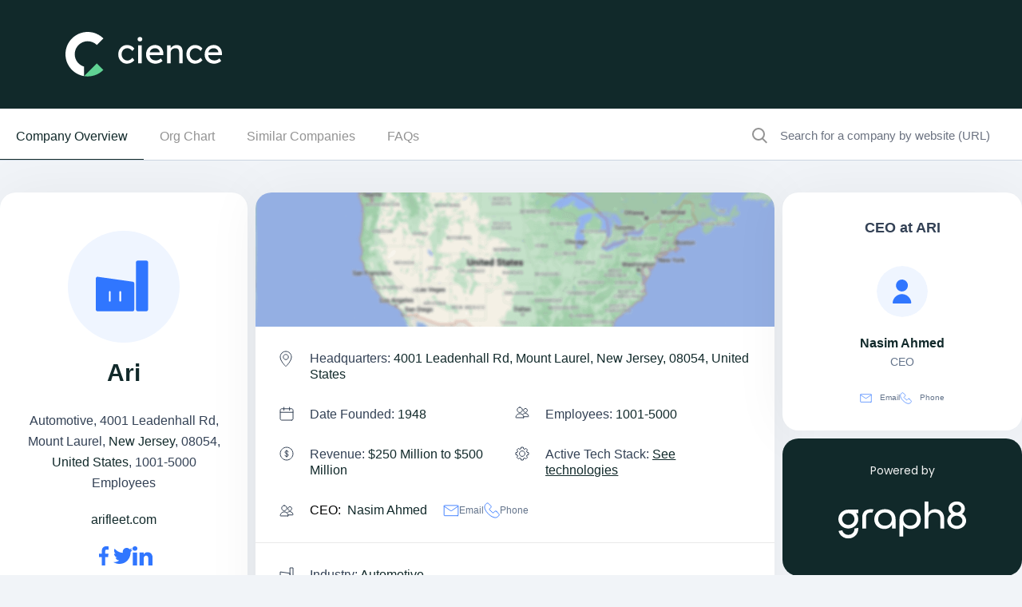

--- FILE ---
content_type: text/css
request_url: https://www.cience.com/x-assets/tailwind-e3b9a0b2d02000f152e5757ff9b9a35db086c07f5345d204bdb782401f1a6d81.css
body_size: 9783
content:
/*! tailwindcss v3.3.5 | MIT License | https://tailwindcss.com*/*,:after,:before{border:0 solid;box-sizing:border-box}:after,:before{--tw-content:""}html{-webkit-text-size-adjust:100%;font-feature-settings:normal;font-family:Inter var,ui-sans-serif,system-ui,-apple-system,BlinkMacSystemFont,Segoe UI,Roboto,Helvetica Neue,Arial,Noto Sans,sans-serif,Apple Color Emoji,Segoe UI Emoji,Segoe UI Symbol,Noto Color Emoji;font-variation-settings:normal;line-height:1.5;-moz-tab-size:4;-o-tab-size:4;tab-size:4}body{line-height:inherit;margin:0}hr{border-top-width:1px;color:inherit;height:0}abbr:where([title]){-webkit-text-decoration:underline dotted;text-decoration:underline dotted}h1,h2,h3,h4,h5,h6{font-size:inherit;font-weight:inherit}a{color:inherit;text-decoration:inherit}b,strong{font-weight:bolder}code,kbd,pre,samp{font-family:ui-monospace,SFMono-Regular,Menlo,Monaco,Consolas,Liberation Mono,Courier New,monospace;font-size:1em}small{font-size:80%}sub,sup{font-size:75%;line-height:0;position:relative;vertical-align:initial}sub{bottom:-.25em}sup{top:-.5em}table{border-collapse:collapse;border-color:inherit;text-indent:0}button,input,optgroup,select,textarea{font-feature-settings:inherit;color:inherit;font-family:inherit;font-size:100%;font-variation-settings:inherit;font-weight:inherit;line-height:inherit;margin:0;padding:0}button,select{text-transform:none}[type=button],[type=reset],[type=submit],button{-webkit-appearance:button;background-color:initial;background-image:none}:-moz-focusring{outline:auto}:-moz-ui-invalid{box-shadow:none}progress{vertical-align:initial}::-webkit-inner-spin-button,::-webkit-outer-spin-button{height:auto}[type=search]{-webkit-appearance:textfield;outline-offset:-2px}::-webkit-search-decoration{-webkit-appearance:none}::-webkit-file-upload-button{-webkit-appearance:button;font:inherit}summary{display:list-item}blockquote,dd,dl,figure,h1,h2,h3,h4,h5,h6,hr,p,pre{margin:0}fieldset{margin:0}fieldset,legend{padding:0}menu,ol,ul{list-style:none;margin:0;padding:0}dialog{padding:0}textarea{resize:vertical}input::-moz-placeholder,textarea::-moz-placeholder{color:#9ca3af;opacity:1}input::placeholder,textarea::placeholder{color:#9ca3af;opacity:1}[role=button],button{cursor:pointer}:disabled{cursor:default}audio,canvas,embed,iframe,img,object,svg,video{display:block;vertical-align:middle}img,video{height:auto;max-width:100%}[hidden]{display:none}[multiple],[type=date],[type=datetime-local],[type=email],[type=month],[type=number],[type=password],[type=search],[type=tel],[type=text],[type=time],[type=url],[type=week],select,textarea{--tw-shadow:0 0 #0000;-webkit-appearance:none;-moz-appearance:none;appearance:none;background-color:#fff;border-color:#6b7280;border-radius:0;border-width:1px;font-size:1rem;line-height:1.5rem;padding:.5rem .75rem}[multiple]:focus,[type=date]:focus,[type=datetime-local]:focus,[type=email]:focus,[type=month]:focus,[type=number]:focus,[type=password]:focus,[type=search]:focus,[type=tel]:focus,[type=text]:focus,[type=time]:focus,[type=url]:focus,[type=week]:focus,select:focus,textarea:focus{--tw-ring-inset:var(--tw-empty,/*!*/ /*!*/);--tw-ring-offset-width:0px;--tw-ring-offset-color:#fff;--tw-ring-color:#2563eb;--tw-ring-offset-shadow:var(--tw-ring-inset) 0 0 0 var(--tw-ring-offset-width) var(--tw-ring-offset-color);--tw-ring-shadow:var(--tw-ring-inset) 0 0 0 calc(1px + var(--tw-ring-offset-width)) var(--tw-ring-color);border-color:#2563eb;box-shadow:var(--tw-ring-offset-shadow),var(--tw-ring-shadow),var(--tw-shadow);outline:2px solid #0000;outline-offset:2px}input::-moz-placeholder,textarea::-moz-placeholder{color:#6b7280;opacity:1}input::placeholder,textarea::placeholder{color:#6b7280;opacity:1}::-webkit-datetime-edit-fields-wrapper{padding:0}::-webkit-date-and-time-value{min-height:1.5em}::-webkit-datetime-edit,::-webkit-datetime-edit-day-field,::-webkit-datetime-edit-hour-field,::-webkit-datetime-edit-meridiem-field,::-webkit-datetime-edit-millisecond-field,::-webkit-datetime-edit-minute-field,::-webkit-datetime-edit-month-field,::-webkit-datetime-edit-second-field,::-webkit-datetime-edit-year-field{padding-bottom:0;padding-top:0}select{background-image:url("data:image/svg+xml;charset=utf-8,%3Csvg xmlns='http://www.w3.org/2000/svg' fill='none' viewBox='0 0 20 20'%3E%3Cpath stroke='%236b7280' stroke-linecap='round' stroke-linejoin='round' stroke-width='1.5' d='m6 8 4 4 4-4'/%3E%3C/svg%3E");background-position:right .5rem center;background-repeat:no-repeat;background-size:1.5em 1.5em;padding-right:2.5rem;-webkit-print-color-adjust:exact;print-color-adjust:exact}[multiple]{background-image:none;background-position:0 0;background-repeat:unset;background-size:initial;padding-right:.75rem;-webkit-print-color-adjust:unset;print-color-adjust:unset}[type=checkbox],[type=radio]{--tw-shadow:0 0 #0000;-webkit-appearance:none;-moz-appearance:none;appearance:none;background-color:#fff;background-origin:border-box;border-color:#6b7280;border-width:1px;color:#2563eb;display:inline-block;flex-shrink:0;height:1rem;padding:0;-webkit-print-color-adjust:exact;print-color-adjust:exact;-webkit-user-select:none;-moz-user-select:none;user-select:none;vertical-align:middle;width:1rem}[type=checkbox]{border-radius:0}[type=radio]{border-radius:100%}[type=checkbox]:focus,[type=radio]:focus{--tw-ring-inset:var(--tw-empty,/*!*/ /*!*/);--tw-ring-offset-width:2px;--tw-ring-offset-color:#fff;--tw-ring-color:#2563eb;--tw-ring-offset-shadow:var(--tw-ring-inset) 0 0 0 var(--tw-ring-offset-width) var(--tw-ring-offset-color);--tw-ring-shadow:var(--tw-ring-inset) 0 0 0 calc(2px + var(--tw-ring-offset-width)) var(--tw-ring-color);box-shadow:var(--tw-ring-offset-shadow),var(--tw-ring-shadow),var(--tw-shadow);outline:2px solid #0000;outline-offset:2px}[type=checkbox]:checked,[type=radio]:checked{background-color:currentColor;background-position:50%;background-repeat:no-repeat;background-size:100% 100%;border-color:#0000}[type=checkbox]:checked{background-image:url("data:image/svg+xml;charset=utf-8,%3Csvg xmlns='http://www.w3.org/2000/svg' fill='%23fff' viewBox='0 0 16 16'%3E%3Cpath d='M12.207 4.793a1 1 0 0 1 0 1.414l-5 5a1 1 0 0 1-1.414 0l-2-2a1 1 0 0 1 1.414-1.414L6.5 9.086l4.293-4.293a1 1 0 0 1 1.414 0z'/%3E%3C/svg%3E")}[type=radio]:checked{background-image:url("data:image/svg+xml;charset=utf-8,%3Csvg xmlns='http://www.w3.org/2000/svg' fill='%23fff' viewBox='0 0 16 16'%3E%3Ccircle cx='8' cy='8' r='3'/%3E%3C/svg%3E")}[type=checkbox]:checked:focus,[type=checkbox]:checked:hover,[type=checkbox]:indeterminate,[type=radio]:checked:focus,[type=radio]:checked:hover{background-color:currentColor;border-color:#0000}[type=checkbox]:indeterminate{background-image:url("data:image/svg+xml;charset=utf-8,%3Csvg xmlns='http://www.w3.org/2000/svg' fill='none' viewBox='0 0 16 16'%3E%3Cpath stroke='%23fff' stroke-linecap='round' stroke-linejoin='round' stroke-width='2' d='M4 8h8'/%3E%3C/svg%3E");background-position:50%;background-repeat:no-repeat;background-size:100% 100%}[type=checkbox]:indeterminate:focus,[type=checkbox]:indeterminate:hover{background-color:currentColor;border-color:#0000}[type=file]{background:unset;border-color:inherit;border-radius:0;border-width:0;font-size:unset;line-height:inherit;padding:0}[type=file]:focus{outline:1px solid ButtonText;outline:1px auto -webkit-focus-ring-color}*,::backdrop,:after,:before{--tw-border-spacing-x:0;--tw-border-spacing-y:0;--tw-translate-x:0;--tw-translate-y:0;--tw-rotate:0;--tw-skew-x:0;--tw-skew-y:0;--tw-scale-x:1;--tw-scale-y:1;--tw-pan-x: ;--tw-pan-y: ;--tw-pinch-zoom: ;--tw-scroll-snap-strictness:proximity;--tw-gradient-from-position: ;--tw-gradient-via-position: ;--tw-gradient-to-position: ;--tw-ordinal: ;--tw-slashed-zero: ;--tw-numeric-figure: ;--tw-numeric-spacing: ;--tw-numeric-fraction: ;--tw-ring-inset: ;--tw-ring-offset-width:0px;--tw-ring-offset-color:#fff;--tw-ring-color:#3b82f680;--tw-ring-offset-shadow:0 0 #0000;--tw-ring-shadow:0 0 #0000;--tw-shadow:0 0 #0000;--tw-shadow-colored:0 0 #0000;--tw-blur: ;--tw-brightness: ;--tw-contrast: ;--tw-grayscale: ;--tw-hue-rotate: ;--tw-invert: ;--tw-saturate: ;--tw-sepia: ;--tw-drop-shadow: ;--tw-backdrop-blur: ;--tw-backdrop-brightness: ;--tw-backdrop-contrast: ;--tw-backdrop-grayscale: ;--tw-backdrop-hue-rotate: ;--tw-backdrop-invert: ;--tw-backdrop-opacity: ;--tw-backdrop-saturate: ;--tw-backdrop-sepia: }.container{width:100%}@media (min-width:640px){.container{max-width:640px}}@media (min-width:768px){.container{max-width:768px}}@media (min-width:1024px){.container{max-width:1024px}}@media (min-width:1280px){.container{max-width:1280px}}@media (min-width:1536px){.container{max-width:1536px}}.visible{visibility:visible}.static{position:static}.fixed{position:fixed}.absolute{position:absolute}.relative{position:relative}.sticky{position:sticky}.inset-0{inset:0}.-bottom-\[56px\]{bottom:-56px}.bottom-\[10px\]{bottom:10px}.left-0{left:0}.left-\[50\%\]{left:50%}.left-\[52px\]{left:52px}.top-0{top:0}.top-\[-12px\]{top:-12px}.top-\[140px\]{top:140px}.top-\[24px\]{top:24px}.top-\[30px\]{top:30px}.top-\[50px\]{top:50px}.top-\[54px\]{top:54px}.z-10{z-index:10}.z-20{z-index:20}.z-50{z-index:50}.order-2{order:2}.col-span-10{grid-column:span 10/span 10}.col-span-12{grid-column:span 12/span 12}.col-span-7{grid-column:span 7/span 7}.col-start-1{grid-column-start:1}.col-end-13{grid-column-end:13}.m-0{margin:0}.m-5{margin:1.25rem}.m-auto{margin:auto}.mx-2{margin-left:.5rem;margin-right:.5rem}.mx-5{margin-left:1.25rem;margin-right:1.25rem}.mx-auto{margin-left:auto;margin-right:auto}.my-10{margin-bottom:2.5rem;margin-top:2.5rem}.my-2{margin-bottom:.5rem;margin-top:.5rem}.my-2\.5{margin-bottom:.625rem;margin-top:.625rem}.my-3{margin-bottom:.75rem;margin-top:.75rem}.my-5{margin-bottom:1.25rem;margin-top:1.25rem}.my-6{margin-bottom:1.5rem;margin-top:1.5rem}.my-\[19px\]{margin-bottom:19px;margin-top:19px}.my-\[30px\]{margin-bottom:30px;margin-top:30px}.my-\[50px\]{margin-bottom:50px;margin-top:50px}.my-auto{margin-bottom:auto;margin-top:auto}.\!mt-0{margin-top:0!important}.\!mt-\[40px\]{margin-top:40px!important}.\!mt-\[45px\]{margin-top:45px!important}.\!mt-\[70px\]{margin-top:70px!important}.-mt-\[30px\]{margin-top:-30px}.mb-0{margin-bottom:0}.mb-1{margin-bottom:.25rem}.mb-10{margin-bottom:2.5rem}.mb-11{margin-bottom:2.75rem}.mb-2{margin-bottom:.5rem}.mb-2\.5{margin-bottom:.625rem}.mb-20{margin-bottom:5rem}.mb-4{margin-bottom:1rem}.mb-5{margin-bottom:1.25rem}.mb-6{margin-bottom:1.5rem}.mb-9{margin-bottom:2.25rem}.mb-\[100px\]{margin-bottom:100px}.mb-\[30px\]{margin-bottom:30px}.mb-\[350px\]{margin-bottom:350px}.mb-\[40px\]{margin-bottom:40px}.mb-\[52px\]{margin-bottom:52px}.ml-5{margin-left:1.25rem}.ml-6{margin-left:1.5rem}.ml-\[40px\]{margin-left:40px}.mr-14{margin-right:3.5rem}.mr-2{margin-right:.5rem}.mr-2\.5{margin-right:.625rem}.mr-\[30px\]{margin-right:30px}.mt-1{margin-top:.25rem}.mt-1\.5{margin-top:.375rem}.mt-10{margin-top:2.5rem}.mt-2{margin-top:.5rem}.mt-2\.5{margin-top:.625rem}.mt-24{margin-top:6rem}.mt-3{margin-top:.75rem}.mt-4{margin-top:1rem}.mt-5{margin-top:1.25rem}.mt-7{margin-top:1.75rem}.mt-\[10px\]{margin-top:10px}.mt-\[18px\]{margin-top:18px}.mt-\[30px\]{margin-top:30px}.mt-\[34px\]{margin-top:34px}.mt-\[40px\]{margin-top:40px}.mt-\[50px\]{margin-top:50px}.mt-\[60px\]{margin-top:60px}.mt-\[70px\]{margin-top:70px}.line-clamp-2{-webkit-box-orient:vertical;-webkit-line-clamp:2;display:-webkit-box;overflow:hidden}.block{display:block}.inline{display:inline}.flex{display:flex}.inline-flex{display:inline-flex}.table{display:table}.grid{display:grid}.hidden{display:none}.h-14{height:3.5rem}.h-5{height:1.25rem}.h-\[140px\]{height:140px}.h-\[14px\]{height:14px}.h-\[15px\]{height:15px}.h-\[18px\]{height:18px}.h-\[20px\]{height:20px}.h-\[32px\]{height:32px}.h-\[44px\]{height:44px}.h-\[51px\]{height:51px}.h-\[54px\]{height:54px}.h-\[60px\]{height:60px}.h-\[64px\]{height:64px}.h-\[70px\]{height:70px}.h-\[80px\]{height:80px}.h-fit{height:-moz-fit-content;height:fit-content}.h-full{height:100%}.max-h-full{max-height:100%}.w-5{width:1.25rem}.w-\[128px\]{width:128px}.w-\[140px\]{width:140px}.w-\[150px\]{width:150px}.w-\[200px\]{width:200px}.w-\[20px\]{width:20px}.w-\[220px\]{width:220px}.w-\[254px\]{width:254px}.w-\[264px\]{width:264px}.w-\[42px\]{width:42px}.w-\[54px\]{width:54px}.w-\[60px\]{width:60px}.w-\[64px\]{width:64px}.w-\[70px\]{width:70px}.w-\[80px\]{width:80px}.w-full{width:100%}.max-w-\[100px\]{max-width:100px}.max-w-\[160px\]{max-width:160px}.max-w-\[200px\]{max-width:200px}.max-w-\[215px\]{max-width:215px}.max-w-\[220px\]{max-width:220px}.max-w-\[240px\]{max-width:240px}.max-w-\[27px\]{max-width:27px}.max-w-\[32\%\]{max-width:32%}.max-w-\[70px\]{max-width:70px}.max-w-full{max-width:100%}.max-w-screen-md{max-width:768px}.flex-1{flex:1 1 0%}.basis-full{flex-basis:100%}.table-auto{table-layout:auto}.border-separate{border-collapse:initial}.border-spacing-y-2{--tw-border-spacing-y:0.5rem;border-spacing:var(--tw-border-spacing-x) var(--tw-border-spacing-y)}.-translate-x-1\/2{--tw-translate-x:-50%}.-translate-x-1\/2,.-translate-y-12{transform:translate(var(--tw-translate-x),var(--tw-translate-y)) rotate(var(--tw-rotate)) skewX(var(--tw-skew-x)) skewY(var(--tw-skew-y)) scaleX(var(--tw-scale-x)) scaleY(var(--tw-scale-y))}.-translate-y-12{--tw-translate-y:-3rem}.transform{transform:translate(var(--tw-translate-x),var(--tw-translate-y)) rotate(var(--tw-rotate)) skewX(var(--tw-skew-x)) skewY(var(--tw-skew-y)) scaleX(var(--tw-scale-x)) scaleY(var(--tw-scale-y))}.cursor-pointer{cursor:pointer}.resize{resize:both}.list-none{list-style-type:none}.grid-cols-10{grid-template-columns:repeat(10,minmax(0,1fr))}.grid-cols-12{grid-template-columns:repeat(12,minmax(0,1fr))}.grid-cols-2{grid-template-columns:repeat(2,minmax(0,1fr))}.grid-cols-3{grid-template-columns:repeat(3,minmax(0,1fr))}.grid-cols-5{grid-template-columns:repeat(5,minmax(0,1fr))}.flex-row{flex-direction:row}.flex-col{flex-direction:column}.flex-wrap{flex-wrap:wrap}.items-start{align-items:flex-start}.items-center{align-items:center}.justify-start{justify-content:flex-start}.justify-end{justify-content:flex-end}.justify-center{justify-content:center}.justify-between{justify-content:space-between}.gap-2{gap:.5rem}.gap-2\.5{gap:.625rem}.gap-3{gap:.75rem}.gap-4{gap:1rem}.gap-5{gap:1.25rem}.gap-6{gap:1.5rem}.gap-8{gap:2rem}.gap-\[10px\]{gap:10px}.gap-\[15px\]{gap:15px}.gap-\[16px\]{gap:16px}.gap-\[20px\]{gap:20px}.gap-\[50px\]{gap:50px}.gap-\[56px\]{gap:56px}.gap-x-2{-moz-column-gap:.5rem;column-gap:.5rem}.place-self-center{place-self:center}.self-center{align-self:center}.overflow-hidden{overflow:hidden}.overflow-x-auto{overflow-x:auto}.overflow-y-auto{overflow-y:auto}.truncate{overflow:hidden;text-overflow:ellipsis;white-space:nowrap}.break-words{overflow-wrap:break-word}.rounded-\[10px\]{border-radius:10px}.rounded-\[20px\]{border-radius:20px}.rounded-\[6px\]{border-radius:6px}.rounded-full{border-radius:9999px}.rounded-lg{border-radius:.5rem}.rounded-md{border-radius:.375rem}.rounded-xl{border-radius:.75rem}.rounded-b-\[10px\]{border-bottom-left-radius:10px;border-bottom-right-radius:10px}.rounded-l-\[10px\]{border-bottom-left-radius:10px;border-top-left-radius:10px}.rounded-r-\[10px\]{border-bottom-right-radius:10px;border-top-right-radius:10px}.rounded-t-\[10px\]{border-top-left-radius:10px;border-top-right-radius:10px}.rounded-t-\[20px\]{border-top-left-radius:20px;border-top-right-radius:20px}.border{border-width:1px}.border-b{border-bottom-width:1px}.border-t{border-top-width:1px}.border-t-2{border-top-width:2px}.border-none{border-style:none}.\!border-\[\#334155\]{--tw-border-opacity:1!important;border-color:rgb(51 65 85/var(--tw-border-opacity))!important}.border-\[\#7890AD\]{--tw-border-opacity:1;border-color:rgb(120 144 173/var(--tw-border-opacity))}.border-\[\#7890AD\]\/25{border-color:#7890ad40}.border-\[\#cbd5e1\]{--tw-border-opacity:1;border-color:rgb(203 213 225/var(--tw-border-opacity))}.border-\[\#e9e9e9\],.border-border{--tw-border-opacity:1;border-color:rgb(233 233 233/var(--tw-border-opacity))}.border-primary{--tw-border-opacity:1;border-color:rgb(17 41 42/var(--tw-border-opacity))}.border-slate-200{--tw-border-opacity:1;border-color:rgb(226 232 240/var(--tw-border-opacity))}.border-opacity-25{--tw-border-opacity:0.25}.bg-\[\#0053F2\]{--tw-bg-opacity:1;background-color:rgb(0 83 242/var(--tw-bg-opacity))}.bg-\[\#11292a\]{--tw-bg-opacity:1;background-color:rgb(17 41 42/var(--tw-bg-opacity))}.bg-\[\#eff5ff\]{--tw-bg-opacity:1;background-color:rgb(239 245 255/var(--tw-bg-opacity))}.bg-black{--tw-bg-opacity:1;background-color:rgb(0 0 0/var(--tw-bg-opacity))}.bg-darkblue{--tw-bg-opacity:1;background-color:rgb(17 41 42/var(--tw-bg-opacity))}.bg-darkblue_100{--tw-bg-opacity:1;background-color:rgb(7 36 72/var(--tw-bg-opacity))}.bg-inherit{background-color:inherit}.bg-primary{--tw-bg-opacity:1;background-color:rgb(17 41 42/var(--tw-bg-opacity))}.bg-tablegray{--tw-bg-opacity:1;background-color:rgb(240 244 248/var(--tw-bg-opacity))}.bg-transparent{background-color:initial}.bg-white{--tw-bg-opacity:1;background-color:rgb(255 255 255/var(--tw-bg-opacity))}.bg-opacity-90{--tw-bg-opacity:0.9}.fill-white{fill:#fff}.object-contain{-o-object-fit:contain;object-fit:contain}.object-cover{-o-object-fit:cover;object-fit:cover}.p-0{padding:0}.p-11{padding:2.75rem}.p-2{padding:.5rem}.p-4{padding:1rem}.p-5{padding:1.25rem}.p-8{padding:2rem}.p-\[20px\]{padding:20px}.p-\[30px\]{padding:30px}.px-4{padding-left:1rem;padding-right:1rem}.px-5{padding-left:1.25rem;padding-right:1.25rem}.px-6{padding-left:1.5rem;padding-right:1.5rem}.px-\[15px\]{padding-left:15px;padding-right:15px}.px-\[23px\]{padding-left:23px;padding-right:23px}.px-\[60px\]{padding-left:60px;padding-right:60px}.py-2{padding-bottom:.5rem;padding-top:.5rem}.py-2\.5{padding-bottom:.625rem;padding-top:.625rem}.py-4{padding-bottom:1rem;padding-top:1rem}.py-\[14px\]{padding-bottom:14px;padding-top:14px}.py-\[20px\]{padding-bottom:20px;padding-top:20px}.py-\[23px\]{padding-bottom:23px;padding-top:23px}.py-\[30px\]{padding-bottom:30px;padding-top:30px}.py-\[40px\]{padding-bottom:40px;padding-top:40px}.py-\[47px\]{padding-bottom:47px;padding-top:47px}.py-\[50px\]{padding-bottom:50px;padding-top:50px}.\!pl-0{padding-left:0!important}.\!pr-0{padding-right:0!important}.\!pr-2{padding-right:.5rem!important}.\!pt-0{padding-top:0!important}.\!pt-12{padding-top:3rem!important}.pb-2{padding-bottom:.5rem}.pb-2\.5{padding-bottom:.625rem}.pb-\[15px\]{padding-bottom:15px}.pb-\[20px\]{padding-bottom:20px}.pb-\[22px\]{padding-bottom:22px}.pb-\[30px\]{padding-bottom:30px}.pb-\[43px\]{padding-bottom:43px}.pl-0{padding-left:0}.pl-4{padding-left:1rem}.pl-5{padding-left:1.25rem}.pl-\[30px\]{padding-left:30px}.pl-\[33px\]{padding-left:33px}.pr-\[30px\]{padding-right:30px}.pt-5{padding-top:1.25rem}.pt-\[50px\]{padding-top:50px}.pt-\[56px\]{padding-top:56px}.pt-\[65px\]{padding-top:65px}.pt-\[80px\]{padding-top:80px}.text-left{text-align:left}.text-center{text-align:center}.align-middle{vertical-align:middle}.align-bottom{vertical-align:bottom}.font-poppins{font-family:Poppins,ui-sans-serif,system-ui,-apple-system,BlinkMacSystemFont,Segoe UI,Roboto,Helvetica Neue,Arial,Noto Sans,sans-serif,Apple Color Emoji,Segoe UI Emoji,Segoe UI Symbol,Noto Color Emoji}.\!text-base{font-size:1rem!important;line-height:1.5rem!important}.text-4xl{font-size:2.25rem;line-height:2.5rem}.text-5xl{font-size:3rem;line-height:1}.text-\[12px\]{font-size:12px}.text-\[14px\]{font-size:14px}.text-\[15px\]{font-size:15px}.text-\[17px\]{font-size:17px}.text-\[18px\]{font-size:18px}.text-\[24px\]{font-size:24px}.text-\[32px\]{font-size:32px}.text-base{font-size:1rem;line-height:1.5rem}.text-lg{font-size:1.125rem;line-height:1.75rem}.text-sm{font-size:.875rem;line-height:1.25rem}.text-xl{font-size:1.25rem;line-height:1.75rem}.text-xs{font-size:.75rem;line-height:1rem}.font-bold{font-weight:700}.font-medium{font-weight:500}.font-normal{font-weight:400}.font-semibold{font-weight:600}.capitalize{text-transform:capitalize}.leading-10{line-height:2.5rem}.leading-\[15px\]{line-height:15px}.leading-\[17px\]{line-height:17px}.leading-\[20px\]{line-height:20px}.leading-\[21px\]{line-height:21px}.leading-\[24px\]{line-height:24px}.leading-\[30px\]{line-height:30px}.leading-\[36px\]{line-height:36px}.leading-\[42px\]{line-height:42px}.leading-\[44px\]{line-height:44px}.leading-\[54px\]{line-height:54px}.tracking-\[8px\]{letter-spacing:8px}.tracking-widest{letter-spacing:.1em}.text-\[\#002c63\]{--tw-text-opacity:1;color:rgb(0 44 99/var(--tw-text-opacity))}.text-\[\#939393\]{--tw-text-opacity:1;color:rgb(147 147 147/var(--tw-text-opacity))}.text-\[\#ffffff66\]{color:#fff6}.text-\[\#ffffff80\]{color:#ffffff80}.text-\[\#ffffffb2\]{color:#ffffffb2}.text-black{--tw-text-opacity:1;color:rgb(0 0 0/var(--tw-text-opacity))}.text-darkblue{--tw-text-opacity:1;color:rgb(17 41 42/var(--tw-text-opacity))}.text-darkgray{--tw-text-opacity:1;color:rgb(51 65 85/var(--tw-text-opacity))}.text-gray{--tw-text-opacity:1;color:rgb(100 116 139/var(--tw-text-opacity))}.text-lightgray{--tw-text-opacity:1;color:rgb(244 244 244/var(--tw-text-opacity))}.text-primary{--tw-text-opacity:1;color:rgb(17 41 42/var(--tw-text-opacity))}.text-white{--tw-text-opacity:1;color:rgb(255 255 255/var(--tw-text-opacity))}.underline{text-decoration-line:underline}.no-underline{text-decoration-line:none}.underline-offset-4{text-underline-offset:4px}.shadow-2xl{--tw-shadow:0 25px 50px -12px #00000040;--tw-shadow-colored:0 25px 50px -12px var(--tw-shadow-color)}.shadow-2xl,.shadow-md{box-shadow:var(--tw-ring-offset-shadow,0 0 #0000),var(--tw-ring-shadow,0 0 #0000),var(--tw-shadow)}.shadow-md{--tw-shadow:0 4px 6px -1px #0000001a,0 2px 4px -2px #0000001a;--tw-shadow-colored:0 4px 6px -1px var(--tw-shadow-color),0 2px 4px -2px var(--tw-shadow-color)}.shadow-xl{--tw-shadow:0 20px 25px -5px #0000001a,0 8px 10px -6px #0000001a;--tw-shadow-colored:0 20px 25px -5px var(--tw-shadow-color),0 8px 10px -6px var(--tw-shadow-color);box-shadow:var(--tw-ring-offset-shadow,0 0 #0000),var(--tw-ring-shadow,0 0 #0000),var(--tw-shadow)}.backdrop-blur-sm{--tw-backdrop-blur:blur(4px);-webkit-backdrop-filter:var(--tw-backdrop-blur) var(--tw-backdrop-brightness) var(--tw-backdrop-contrast) var(--tw-backdrop-grayscale) var(--tw-backdrop-hue-rotate) var(--tw-backdrop-invert) var(--tw-backdrop-opacity) var(--tw-backdrop-saturate) var(--tw-backdrop-sepia);backdrop-filter:var(--tw-backdrop-blur) var(--tw-backdrop-brightness) var(--tw-backdrop-contrast) var(--tw-backdrop-grayscale) var(--tw-backdrop-hue-rotate) var(--tw-backdrop-invert) var(--tw-backdrop-opacity) var(--tw-backdrop-saturate) var(--tw-backdrop-sepia)}.transition{transition-duration:.15s;transition-property:color,background-color,border-color,text-decoration-color,fill,stroke,opacity,box-shadow,transform,filter,-webkit-backdrop-filter;transition-property:color,background-color,border-color,text-decoration-color,fill,stroke,opacity,box-shadow,transform,filter,backdrop-filter;transition-property:color,background-color,border-color,text-decoration-color,fill,stroke,opacity,box-shadow,transform,filter,backdrop-filter,-webkit-backdrop-filter;transition-timing-function:cubic-bezier(.4,0,.2,1)}.duration-300{transition-duration:.3s}.duration-500{transition-duration:.5s}.ease-in-out{transition-timing-function:cubic-bezier(.4,0,.2,1)}.ease-out{transition-timing-function:cubic-bezier(0,0,.2,1)}.circle_percent,.go-section,.popup-box,.testimonials-sec,body.popup-opened{overflow:hidden}:root{--primary-blue:#11292a;--secondary-blue:#c5ecb1;--primary-black:#000;--border-gray:#e9e9e9;--text-gray:#64748b;--primary-green:#4fc371;--primary-orange:#f58435;--light-bg:#eff5ff;--body-bg:#f1f4f8;--primary-font:"Inter",sans-serif;--secondary-font:"Poppins",sans-serif}*{box-sizing:border-box;margin:0;padding:0}*,body{font-family:Aeonik,sans-serif}body{background-color:var(--body-bg);font-size:16px;font-weight:400;line-height:26px;margin-top:84px}#main{margin-top:0}@media (min-width:1280px){#main{margin-top:132px}}h1{font-size:30px;font-weight:700;line-height:55px!important}h2{font-size:1.125rem;font-weight:500;line-height:1.75rem}.d-none{display:none}th{font-weight:500;padding:1rem;text-align:left}@media (min-width:1024px){th{padding:0 0 1.25rem 1.25rem}}td{font-weight:400;padding:0!important;padding:1rem}.right-arrow{display:none}.navigation-links{--tw-text-opacity:1;align-items:center;color:rgb(100 116 139/var(--tw-text-opacity));display:block;display:flex;justify-content:space-between}.navigation-links.active,.navigation-links:hover{--tw-text-opacity:1;color:rgb(17 41 42/var(--tw-text-opacity))}.navigation-links.active .right-arrow,.navigation-links:hover .right-arrow{display:block!important}.faq{--tw-shadow:0 4px 6px -1px #0000001a,0 2px 4px -2px #0000001a;--tw-shadow-colored:0 4px 6px -1px var(--tw-shadow-color),0 2px 4px -2px var(--tw-shadow-color);--tw-shadow:0 0 70px #0000000d;--tw-shadow-colored:0 0 70px var(--tw-shadow-color);border-radius:.25rem;box-shadow:var(--tw-ring-offset-shadow,0 0 #0000),var(--tw-ring-shadow,0 0 #0000),var(--tw-shadow);display:flex;justify-content:space-between;margin-top:.5rem;padding:25px}.faq:hover{--tw-bg-opacity:1;background-color:rgb(17 41 42/var(--tw-bg-opacity))}.faq{color:#000}.faq-no{--tw-bg-opacity:1;background-color:rgb(244 244 244/var(--tw-bg-opacity));border-radius:9999px;display:flex;justify-content:center;margin:0!important;min-width:35px;padding:5px}.faq:hover .faq-no{--tw-bg-opacity:1;background-color:rgb(255 255 255/var(--tw-bg-opacity))}.faq:hover .faq-tba{--tw-text-opacity:1;color:rgb(255 255 255/var(--tw-text-opacity))}.faq:hover .faq-image{content:url(/x-assets/white-arrow-9c6b7562ae8713dc110f42ebb4bdd8c40a595c9514677bd15defdd17e0f2362d.svg)}.access-button{--tw-text-opacity:1;background:linear-gradient(90deg,#86ff68,#00e5e5);border-radius:10px;color:rgb(17 41 42/var(--tw-text-opacity));display:flex;font-size:17px;gap:.625rem;justify-content:center;margin-bottom:.625rem;margin-top:.625rem;padding-bottom:1.5rem;padding-top:1.5rem}.gradient-effect{background:#0000 #c5ecb1}aside{overflow-x:visible}@media (min-width:1024px){aside{height:calc(100vh - 140px)!important}}aside::-webkit-scrollbar{display:none}.share-button:hover #content{display:block!important}.small-header nav>ul{padding-top:27px!important}.small-header nav>ul>li{padding:0 0 27px}@media (min-width:1280px){.submenu{background-color:#fff;border-radius:20px;box-shadow:0 25px 60px #00000014;gap:30px;left:50%;max-height:84vh;opacity:0;overflow-y:auto;padding:30px;position:absolute;top:100%;transform:translateX(-50%);transition:opacity .3s;visibility:hidden}.submenu1{grid-template-columns:232px 232px 232px 232px}}.btn-gradient{background:linear-gradient(265.96deg,#00e5e5 .49%,#86ff68 102.29%)}@media (max-width:1280px){nav{box-shadow:0 0 5px #0000004d;padding:24px;top:100%;width:100%}nav,svg.cross{left:0;position:absolute}.submenu,nav{background-color:#fff;z-index:9}.submenu{display:none}nav>ul>li>.has-submenu>a:hover>.submenu{display:block}}.active svg.cross{opacity:1;visibility:visible}nav>ul>li:hover>a:before{opacity:1}@media (min-width:1280px){nav>ul>li>a:before{background-image:url(https://1559785.fs1.hubspotusercontent-na1.net/hubfs/1559785/cience-2023/images/menu/menu-dropdown-blue.svg);background-position:50%;background-repeat:no-repeat;background-size:contain;content:"";display:block;height:18px;position:absolute;right:0;top:1px;transition:.3s;width:24px}}nav ul li:hover .submenu{opacity:1;visibility:visible}.active svg.normal,.popup-inner,.popup-outer,.tooltip-text,svg.cross{opacity:0;visibility:hidden}svg.cross{left:0;position:absolute;top:0;transition:.3s}.popup-outer.popup-active{opacity:1;visibility:visible}.popup-outer{background-color:#191919e6;height:100%;justify-content:center;left:0;opacity:0;padding-right:17px;position:fixed;top:0;transition:.5s ease-in-out;visibility:hidden;width:100%;z-index:999}.popup-inner{display:flex;flex-direction:column;height:calc(100% - 3.5rem);justify-content:center;margin:1.75rem .5rem;max-width:500px;min-height:calc(100% - 3.5rem);transform:translateY(-50px);transition:transform .3s ease-out;width:auto}.popup-active .popup-inner{opacity:1;transform:none;visibility:visible}.popup-box{background-color:#fff;border-radius:6px;box-shadow:0 58px 80px #0000001f;display:flex;flex-direction:column;max-height:100%;width:100%}.popup-header{align-items:center;border-bottom:1px solid #f9f9f9;display:flex;justify-content:space-between;padding:20px}.popup-title{font-style:normal;font-weight:600;line-height:27px}a.popup-close{background-image:url(/x-assets/close-b5e198b8f8ad3de9b4978e7ae1c67a5900c215d35a602434e281c1d7a783b99a.svg);background-repeat:no-repeat;background-size:100% auto;border:none;box-shadow:none;cursor:pointer;display:inline-flex;font-size:0;height:24px;line-height:0;margin:0 0 0 15px;right:15px;text-shadow:none;transition:none;width:24px}.address p,.contact-info ul li,.contact-info ul li a{line-height:21px}.popup-body{flex:1 1 auto;overflow-y:auto;padding:0 20px 20px}.popup-outer form label{display:none}.popup-outer form .form-field:not(.submit-field){margin-top:12px}.popup-outer form .hs-input:not([type=radio]):not([type=checkbox]){background:0 0;border:none;border-bottom:1px solid #dfdfdf;color:#000;display:block;font-size:17px;height:48px;line-height:26px;padding:0;text-align:left;transition:.3s;width:100%}.popup-outer form .hs-input:not([type=radio]):not([type=checkbox]).error{border-bottom-color:#ff4d35}.popup-outer form textarea.hs-input{font-family:inherit;resize:vertical}.popup-outer form input[type=submit]{background-color:var(--primary-orange);border-color:var(--primary-orange);border-radius:4px;color:#fff;font-size:15px;font-weight:700;letter-spacing:-.02em;line-height:20px;margin-top:30px;min-width:100%;padding:14px 32px}.popup-outer .hs-form .hs-form-field{float:none;margin-top:12px;width:100%}ul.no-list.hs-error-msgs.inputs-list{list-style:none;padding:0}.popup-outer form input[type=submit]:hover{background-color:#f7a266;border-color:#f7a266}.container{margin-left:auto;margin-right:auto;padding-left:10px;padding-right:10px}@media (min-width:1024px){.container{padding-left:0;padding-right:0}}.text-btn{display:inline-block;padding-right:1rem;position:relative;text-decoration-line:none}a{transition-duration:.3s;transition-property:color,background-color,border-color,text-decoration-color,fill,stroke,opacity,box-shadow,transform,filter,-webkit-backdrop-filter;transition-property:color,background-color,border-color,text-decoration-color,fill,stroke,opacity,box-shadow,transform,filter,backdrop-filter;transition-property:color,background-color,border-color,text-decoration-color,fill,stroke,opacity,box-shadow,transform,filter,backdrop-filter,-webkit-backdrop-filter;transition-timing-function:cubic-bezier(.4,0,.2,1)}.btn,a{--tw-text-opacity:1;color:rgb(17 41 42/var(--tw-text-opacity))}.btn{background:#c5ecb1;border-radius:10px;display:inline-block;line-height:21px;padding:1.5rem;text-align:center;text-decoration-line:none}.btn img{margin-right:.625rem;vertical-align:bottom}.ceo-ratings ul li a{--tw-text-opacity:1;color:rgb(100 116 139/var(--tw-text-opacity));font-size:14px;line-height:48px}@media (min-width:768px){.ceo-ratings ul li a{font-size:10px;line-height:12px}}.new .ceo-ratings ul li img{margin-right:.625rem;max-width:15px;vertical-align:middle}@media (min-width:1500px){.new .ceo-ratings ul li img{max-width:20px}}img{height:auto;max-width:100%}.contact-us a{--tw-text-opacity:1;align-items:center;color:rgb(100 116 139/var(--tw-text-opacity));display:flex;font-size:.75rem;gap:.75rem;line-height:1rem}.competitors-detail ul li{font-size:.75rem;line-height:1rem;line-height:15px;margin-bottom:1.25rem;padding-left:16px;position:relative}.competitors-detail ul li:not(:last-child){--tw-border-opacity:1;border-color:rgb(203 213 225/var(--tw-border-opacity));border-right-width:1px;padding-right:15px}.long-line:before{border:1px solid var(--border-gray);border-bottom:0;border-radius:10px 10px 0 0;display:none;height:21px;top:49px;width:calc(66.66666% + 20px)}.long-line:before,.single-line:before{content:"";left:50%;position:absolute;transform:translateX(-50%)}.single-line:before{background-color:var(--border-gray);bottom:-32px;height:30px;width:1px}@media (min-width:768px){.long-line:before{display:block}}[multiple]:focus,[type=date]:focus,[type=datetime-local]:focus,[type=email]:focus,[type=month]:focus,[type=number]:focus,[type=password]:focus,[type=search]:focus,[type=tel]:focus,[type=text]:focus,[type=time]:focus,[type=url]:focus,[type=week]:focus,select:focus,textarea:focus{border-color:none;box-shadow:none;outline:none}a:focus-visible{outline:none}.shadow-md{--tw-shadow:0 0 70px #0000000d;--tw-shadow-colored:0 0 70px var(--tw-shadow-color);box-shadow:var(--tw-ring-offset-shadow,0 0 #0000),var(--tw-ring-shadow,0 0 #0000),var(--tw-shadow)}button.accordion{-webkit-appearance:none;-moz-appearance:none;appearance:none;background-color:initial;border:0;cursor:pointer;display:block;font-size:16px;font-weight:600;line-height:24px;padding-right:20px;position:relative;text-align:left;width:100%}@media (min-width:768px){button.accordion{line-height:36px}}.faq-single{--tw-border-opacity:1;border-bottom-width:1px;border-color:rgb(233 233 233/var(--tw-border-opacity));margin:0;padding:1.25rem}@media (min-width:768px){.faq-single{padding:1.25rem 30px}}button.accordion:after{background-image:url(/x-assets/angle-arrow-down-gray-a7c29530f0b4b20d727a1fca44adf827f1367ba638d932c07928afe9be2aa221.svg);background-size:cover;content:"";height:9px;position:absolute;right:0;top:8px;transition:.3s;width:14px}@media (min-width:768px){button.accordion:after{top:14px}}.opened button.accordion:after{top:8px;transform:rotate(-180deg)}@media (min-width:768px){.opened button.accordion:after{top:12px}}.panel{padding-bottom:.5rem;padding-top:.875rem}@media (min-width:768px){.panel{padding-bottom:.875rem;padding-top:.875rem}}.site-footer a,.site-footer a:visited{color:inherit;text-decoration:none}.site-footer a:hover,.site-footer a:visited:hover{text-decoration:none}.site-footer__subscribe .hs_error_rollup{display:none!important}@media (min-width:992px){.site-footer__subscribe{max-width:300px}.site-footer__subscribe .hs-error-msg,.site-footer__subscribe .invalid-feedback,.site-footer__subscribe .valid-feedback{font-size:14px;line-height:22px}}.site-footer__subscribe__heading{display:block;font-family:Poppins,sans-serif;font-weight:600;margin-bottom:24px}.site-footer__subscribe [type=submit]:before{background-image:url(//1559785.fs1.hubspotusercontent-na1.net/hubfs/1559785/raw_assets/public/main_website/img/icons/M/email.svg)}.site-footer__subscribe [type=submit] .cinput-value,.site-footer__subscribe label[for*=email-]{display:none}.site-footer__subscribe form{display:flex}.site-footer__subscribe .field{margin-right:0;width:calc(100% - 64px)}.footer-form form{position:relative}.footer-form input[type=email]{background-color:initial;border:0;border-bottom:1px solid #dfdfdf;color:#fff;font-size:17px;height:48px;min-width:236px}.footer-form input[type=email]::-moz-placeholder{color:#fff!important;opacity:.5!important}.footer-form input[type=email]::placeholder{color:#fff!important;opacity:.5!important}.footer-form input[type=submit]{background-color:var(--primary-orange);background-image:url(https://1559785.fs1.hubspotusercontent-na1.net/hubfs/1559785/cience-2023/images/pages/email-blue.svg);background-position:50%;background-repeat:no-repeat;background:url(https://1559785.fs1.hubspotusercontent-na1.net/hubfs/1559785/cience-2023/images/pages/email-blue.svg) 50% no-repeat,#c5ecb1;border:0;border-radius:4px;font-size:0;height:48px;width:48px}.footer-form form{display:flex;gap:15px}.site-footer .footer-form input[type=email]{border-bottom-color:#dedede80;min-width:100%}.site-footer__nav-mobile a{display:block;width:100%}.site-footer__nav-mobile li:not([class*=col-]),.site-footer__nav-mobile ul:not(.row){margin:0;padding:0}.site-footer__nav-mobile li,.site-footer__nav-mobile ul{list-style:none}.site-footer__nav-mobile ul.row{padding:0}.site-footer__nav-mobile .hs-menu-depth-2 a,.site-footer__nav-mobile .hs-menu-depth-2 a:visited{color:#ffffffb3}.site-footer__nav-mobile .hs-menu-depth-2+.hs-menu-item{margin-top:6px}.site-footer__nav-mobile .hs-menu-children-wrapper{max-height:0;opacity:0;overflow:hidden;padding-left:0;pointer-events:none;transition:all .3s ease}.site-footer__nav-mobile .hs-menu-children-wrapper.open{max-height:10000px;opacity:1;padding-top:16px;pointer-events:all}.site-footer__nav-mobile .hs-menu-depth-1+.hs-menu-item{margin-top:24px}.site-footer__nav-mobile .hs-item-has-children>a{position:relative}.site-footer__nav-mobile .hs-item-has-children>a:before{background-image:url(//1559785.fs1.hubspotusercontent-na1.net/hubfs/1559785/raw_assets/public/main_website/img/icons/M/dropdown.svg);background-position:50%;background-repeat:no-repeat;background-size:contain;content:"";display:block;height:24px;pointer-events:none;position:absolute;right:0;top:0;transform:rotate(0deg);transition:all .3s ease;width:24px}.site-footer__nav-mobile .hs-item-has-children>a.open:before{transform:rotate(180deg)}.site-footer__nav-mobile .hs-menu-depth-1>a{font-size:20px;font-style:normal;font-weight:600;line-height:1.3;line-height:30px;pointer-events:none}footer.site-footer nav{background-color:initial;box-shadow:none;padding:0;position:static}footer.site-footer nav ul{flex-direction:row}@media (max-width:992px){.site-footer .hs-menu-wrapper.flyouts ul{flex-direction:column}.site-footer__secondary__menu ul li+li{margin-left:0}.site-footer .hs-menu-wrapper.flyouts ul.hs-menu-children-wrapper{display:block!important}.site-footer .hs-menu-wrapper.flyouts .footer-submenu-opened ul.hs-menu-children-wrapper{max-height:10000px;opacity:1;padding-top:16px;pointer-events:all;visibility:visible}footer ul li a{font-size:17px;line-height:26px}}input:-webkit-autofill,input:-webkit-autofill:active,input:-webkit-autofill:focus,input:-webkit-autofill:hover{-webkit-text-fill-color:#939393!important;-webkit-box-shadow:inset 0 0 0 1000px #f1f4f8!important}.hs-error-msg{--tw-text-opacity:1;color:rgb(255 77 53/var(--tw-text-opacity))}button.industries-arrow:after{background-image:url(/x-assets/blue-up-arrow-46ab12bd4c4ae6f4d1734ff9ecbafa8683801d6db638819cb67ebc1ec09f1658.png);height:56px;right:0;top:-73px;width:56px}.opened button.industries-arrow:after{height:56px;right:0;top:-73px;transform:rotate(180deg);width:56px}.placeholder\:text-\[\#939393\]::-moz-placeholder{--tw-text-opacity:1;color:rgb(147 147 147/var(--tw-text-opacity))}.placeholder\:text-\[\#939393\]::placeholder{--tw-text-opacity:1;color:rgb(147 147 147/var(--tw-text-opacity))}.hover\:border-b:hover{border-bottom-width:1px}.hover\:border-primary:hover{--tw-border-opacity:1;border-color:rgb(17 41 42/var(--tw-border-opacity))}.hover\:fill-green:hover{fill:#c4ecb1}.hover\:text-green:hover{--tw-text-opacity:1;color:rgb(196 236 177/var(--tw-text-opacity))}.hover\:text-primary:hover{--tw-text-opacity:1;color:rgb(17 41 42/var(--tw-text-opacity))}@media (min-width:640px){.sm\:mx-4{margin-left:1rem;margin-right:1rem}.sm\:p-4{padding:1rem}}@media (min-width:768px){.md\:left-\[25\%\]{left:25%}.md\:m-0{margin:0}.md\:\!mt-0{margin-top:0!important}.md\:mb-2{margin-bottom:.5rem}.md\:mb-2\.5{margin-bottom:.625rem}.md\:mb-5{margin-bottom:1.25rem}.md\:mb-\[30px\]{margin-bottom:30px}.md\:mt-0{margin-top:0}.md\:mt-2{margin-top:.5rem}.md\:mt-2\.5{margin-top:.625rem}.md\:mt-20{margin-top:5rem}.md\:mt-\[60px\]{margin-top:60px}.md\:block{display:block}.md\:flex{display:flex}.md\:grid{display:grid}.md\:hidden{display:none}.md\:w-1\/3{width:33.333333%}.md\:w-\[248px\]{width:248px}.md\:w-\[310px\]{width:310px}.md\:max-w-\[32\%\]{max-width:32%}.md\:max-w-\[50\%\]{max-width:50%}.md\:basis-1\/2{flex-basis:50%}.md\:flex-row{flex-direction:row}.md\:gap-6{gap:1.5rem}.md\:gap-\[11px\]{gap:11px}.md\:p-0{padding:0}.md\:p-\[30px\]{padding:30px}.md\:px-\[30px\]{padding-left:30px;padding-right:30px}.md\:py-\[50px\]{padding-bottom:50px;padding-top:50px}.md\:py-\[90px\]{padding-bottom:90px;padding-top:90px}.md\:\!pt-\[120px\]{padding-top:120px!important}.md\:pb-5{padding-bottom:1.25rem}.md\:pl-\[38px\]{padding-left:38px}.md\:pl-\[50px\]{padding-left:50px}.md\:pt-0{padding-top:0}.md\:pt-\[30px\]{padding-top:30px}.md\:pt-\[50px\]{padding-top:50px}.md\:pt-\[71px\]{padding-top:71px}.md\:text-left{text-align:left}.md\:text-\[32px\]{font-size:32px}.md\:leading-\[36px\]{line-height:36px}}@media (min-width:1024px){.lg\:sticky{position:sticky}.lg\:left-1\/2{left:50%}.lg\:left-\[54px\]{left:54px}.lg\:top-5{top:1.25rem}.lg\:col-span-4{grid-column:span 4/span 4}.lg\:col-span-5{grid-column:span 5/span 5}.lg\:col-span-8{grid-column:span 8/span 8}.lg\:col-start-1{grid-column-start:1}.lg\:col-start-5{grid-column-start:5}.lg\:col-end-13{grid-column-end:13}.lg\:col-end-4{grid-column-end:4}.lg\:col-end-5{grid-column-end:5}.lg\:m-0{margin:0}.lg\:mx-\[50px\]{margin-left:50px;margin-right:50px}.lg\:mx-auto{margin-left:auto;margin-right:auto}.lg\:ml-\[60px\]{margin-left:60px}.lg\:ml-\[65px\]{margin-left:65px}.lg\:mr-16{margin-right:4rem}.lg\:mt-0{margin-top:0}.lg\:mt-10{margin-top:2.5rem}.lg\:block{display:block}.lg\:grid{display:grid}.lg\:hidden{display:none}.lg\:w-1\/2{width:50%}.lg\:max-w-\[300px\]{max-width:300px}.lg\:max-w-\[32\%\]{max-width:32%}.lg\:max-w-\[calc\(68\%-10px\)\]{max-width:calc(68% - 10px)}.lg\:grid-cols-12{grid-template-columns:repeat(12,minmax(0,1fr))}.lg\:grid-cols-2{grid-template-columns:repeat(2,minmax(0,1fr))}.lg\:grid-cols-3{grid-template-columns:repeat(3,minmax(0,1fr))}.lg\:flex-row{flex-direction:row}.lg\:flex-row-reverse{flex-direction:row-reverse}.lg\:items-start{align-items:flex-start}.lg\:justify-end{justify-content:flex-end}.lg\:gap-x-4{-moz-column-gap:1rem;column-gap:1rem}.lg\:rounded-\[20px\]{border-radius:20px}.lg\:rounded-b-\[20px\]{border-bottom-left-radius:20px;border-bottom-right-radius:20px}.lg\:p-4{padding:1rem}.lg\:p-\[50px\]{padding:50px}.lg\:px-\[50px\]{padding-left:50px;padding-right:50px}.lg\:py-10{padding-bottom:2.5rem;padding-top:2.5rem}.lg\:pl-\[50px\]{padding-left:50px}.lg\:pr-14{padding-right:3.5rem}.lg\:pr-16{padding-right:4rem}.lg\:pt-12{padding-top:3rem}.lg\:text-left{text-align:left}}@media (min-width:1280px){.xl\:fixed{position:fixed}.xl\:top-\[132px\]{top:132px}.xl\:col-start-1{grid-column-start:1}.xl\:col-start-10{grid-column-start:10}.xl\:col-end-10{grid-column-end:10}.xl\:col-end-13{grid-column-end:13}.xl\:flex{display:flex}.xl\:hidden{display:none}.xl\:w-\[264px\]{width:264px}.xl\:w-\[28\%\]{width:28%}.xl\:w-auto{width:auto}.xl\:max-w-\[300px\]{max-width:300px}.xl\:max-w-\[calc\(100\%-310px\)\]{max-width:calc(100% - 310px)}.xl\:border-b{border-bottom-width:1px}.xl\:border-none{border-style:none}.xl\:px-12{padding-left:3rem;padding-right:3rem}.xl\:py-\[40px\]{padding-bottom:40px;padding-top:40px}.xl\:text-left{text-align:left}.xl\:text-lg{font-size:1.125rem;line-height:1.75rem}}


--- FILE ---
content_type: image/svg+xml
request_url: https://www.cience.com/x-assets/icon-users-gray-e3abba6b518d1270c535e21e9773b88274a5ad97badecfa9d524ffe5679a9b56.svg
body_size: 1051
content:
<svg width="17" height="14" viewBox="0 0 17 14" fill="none" xmlns="http://www.w3.org/2000/svg">
<path d="M5.70955 1.00003C5.11112 1.00003 4.52613 1.17745 4.02856 1.50992C3.53098 1.84239 3.14318 2.31495 2.91417 2.86783C2.68517 3.42071 2.62522 4.02909 2.74197 4.61603C2.85872 5.20296 3.14692 5.74209 3.57007 6.16524C3.99323 6.5884 4.53236 6.87656 5.11929 6.99331C5.70622 7.11005 6.31457 7.05015 6.86745 6.82114C7.42033 6.59213 7.89289 6.2043 8.22536 5.70672C8.55783 5.20915 8.73529 4.62416 8.73529 4.02573C8.73694 3.62792 8.65979 3.23373 8.50832 2.86588C8.35685 2.49804 8.13406 2.16385 7.85276 1.88255C7.57147 1.60126 7.23724 1.37843 6.86939 1.22696C6.50155 1.07549 6.10736 0.998373 5.70955 1.00003V1.00003Z" stroke="#64748B" stroke-miterlimit="10" stroke-linecap="round" stroke-linejoin="round"/>
<path d="M10.0126 13.1703C10.0755 13.1707 10.1377 13.1579 10.1952 13.1326C10.2528 13.1074 10.3044 13.0703 10.3467 13.0238C10.389 12.9773 10.421 12.9224 10.4406 12.8627C10.4602 12.803 10.4671 12.7398 10.4607 12.6773C10.3445 11.5037 9.79606 10.4152 8.92204 9.62344C8.04802 8.83168 6.91082 8.39319 5.73149 8.39319C4.55217 8.39319 3.41497 8.83168 2.54095 9.62344C1.66692 10.4152 1.11852 11.5037 1.00233 12.6773C0.995923 12.7398 1.00276 12.803 1.02239 12.8627C1.04203 12.9224 1.07402 12.9773 1.1163 13.0238C1.15857 13.0703 1.21015 13.1074 1.26771 13.1326C1.32527 13.1579 1.38751 13.1707 1.45037 13.1703H10.0126Z" stroke="#64748B" stroke-miterlimit="10" stroke-linecap="round" stroke-linejoin="round"/>
<path d="M10.3497 12.0051H15.5494C15.6134 12.0029 15.6764 11.9875 15.7342 11.9599C15.792 11.9323 15.8436 11.8931 15.8856 11.8448C15.9276 11.7964 15.9592 11.7399 15.9785 11.6788C15.9977 11.6177 16.0042 11.5533 15.9975 11.4896C15.8954 10.7151 15.5641 9.98889 15.0462 9.40407C14.5284 8.81926 13.8476 8.40257 13.0912 8.20746C12.3348 8.01235 11.5374 8.04774 10.8013 8.3091C10.0651 8.57046 9.42395 9.04586 8.95996 9.67426" stroke="#64748B" stroke-miterlimit="10" stroke-linecap="round" stroke-linejoin="round"/>
<path d="M12.2985 2.38978C11.8509 2.38978 11.4133 2.52252 11.0411 2.77122C10.6689 3.01992 10.3788 3.37344 10.2074 3.78701C10.0361 4.20058 9.99131 4.65564 10.0786 5.09468C10.166 5.53373 10.3815 5.93704 10.6981 6.25358C11.0146 6.57011 11.4179 6.78568 11.857 6.87301C12.296 6.96034 12.7511 6.91552 13.1647 6.74421C13.5783 6.5729 13.9317 6.28279 14.1804 5.91058C14.4291 5.53837 14.5619 5.10078 14.5619 4.65314C14.5627 4.35568 14.5047 4.06099 14.3913 3.78602C14.2778 3.51104 14.1111 3.2612 13.9008 3.05086C13.6905 2.84053 13.4406 2.67387 13.1656 2.56042C12.8907 2.44697 12.596 2.38895 12.2985 2.38978V2.38978Z" stroke="#64748B" stroke-miterlimit="10" stroke-linecap="round" stroke-linejoin="round"/>
</svg>


--- FILE ---
content_type: image/svg+xml
request_url: https://www.cience.com/x-assets/gray-icon-location-4ec2301c3872b29db87f0ce5af8b6c17576b443244fb0912cf776aa9ad358bbc.svg
body_size: 830
content:
<svg width="16" height="21" viewBox="0 0 16 21" fill="none" xmlns="http://www.w3.org/2000/svg">
<path d="M8 1C6.14424 1.00246 4.36519 1.74075 3.05297 3.05297C1.74075 4.36519 1.00246 6.14424 1 8C1 13.0254 7.52167 19.3196 7.79875 19.585C7.85265 19.6374 7.92484 19.6667 8 19.6667C8.07516 19.6667 8.14735 19.6374 8.20125 19.585C8.47833 19.3196 15 13.0254 15 8C14.9975 6.14424 14.2592 4.36519 12.947 3.05297C11.6348 1.74075 9.85576 1.00246 8 1V1ZM8 11.2083C7.36545 11.2083 6.74515 11.0202 6.21755 10.6676C5.68994 10.3151 5.27872 9.81402 5.03589 9.22778C4.79306 8.64153 4.72952 7.99644 4.85331 7.37409C4.97711 6.75173 5.28267 6.18006 5.73137 5.73137C6.18006 5.28267 6.75173 4.97711 7.37409 4.85331C7.99644 4.72952 8.64153 4.79306 9.22778 5.03589C9.81402 5.27872 10.3151 5.68994 10.6676 6.21755C11.0202 6.74515 11.2083 7.36545 11.2083 8C11.2078 8.85075 10.8696 9.6665 10.2681 10.2681C9.6665 10.8696 8.85075 11.2078 8 11.2083Z" stroke="#334155"/>
</svg>


--- FILE ---
content_type: image/svg+xml
request_url: https://www.cience.com/x-assets/org-placeholder-d6525d94eb6af2265c609d1723048d3c690f2dad1e3842e7e7afd3d54e61abcc.svg
body_size: 654
content:
<svg width="64" height="64" viewBox="0 0 64 64" fill="none" xmlns="http://www.w3.org/2000/svg">
<mask id="mask0_87_930" style="mask-type:alpha" maskUnits="userSpaceOnUse" x="0" y="0" width="64" height="64">
<circle cx="32" cy="32" r="32" fill="#3076FF"/>
</mask>
<g mask="url(#mask0_87_930)">
<circle cx="32" cy="32" r="32" fill="#EFF5FF"/>
<path d="M31.6091 17.0001C30.134 17.0001 28.692 17.4374 27.4655 18.257C26.2389 19.0765 25.283 20.2414 24.7185 21.6042C24.154 22.9671 24.0062 24.4668 24.294 25.9136C24.5818 27.3604 25.2922 28.6894 26.3353 29.7324C27.3784 30.7755 28.7073 31.4859 30.1541 31.7736C31.6009 32.0614 33.1005 31.9138 34.4634 31.3492C35.8263 30.7847 36.9911 29.8287 37.8107 28.6022C38.6302 27.3756 39.0677 25.9336 39.0677 24.4585C39.0717 23.4779 38.8816 22.5062 38.5082 21.5994C38.1348 20.6927 37.5856 19.8689 36.8922 19.1755C36.1988 18.4821 35.3749 17.9328 34.4682 17.5595C33.5614 17.1861 32.5897 16.996 31.6091 17.0001V17.0001Z" fill="#3076FF"/>
<path d="M42.2163 46.9999C42.3713 47.0009 42.5246 46.9693 42.6665 46.9071C42.8084 46.8449 42.9356 46.7535 43.0398 46.6388C43.144 46.5241 43.2229 46.3889 43.2713 46.2417C43.3197 46.0945 43.3365 45.9387 43.3207 45.7846C43.0343 42.8916 41.6825 40.2086 39.528 38.2568C37.3735 36.3051 34.5703 35.2242 31.6632 35.2242C28.7562 35.2242 25.953 36.3051 23.7985 38.2568C21.644 40.2086 20.2922 42.8916 20.0058 45.7846C19.99 45.9387 20.0068 46.0945 20.0552 46.2417C20.1036 46.3889 20.1825 46.5241 20.2867 46.6388C20.3909 46.7535 20.518 46.8449 20.6599 46.9071C20.8018 46.9693 20.9552 47.0009 21.1102 46.9999H42.2163Z" fill="#3076FF"/>
</g>
</svg>


--- FILE ---
content_type: image/svg+xml
request_url: https://www.cience.com/x-assets/icon-signed-out-blue-52d8e2584752d3a5c7e58e1829ea50909b0e3330c832a59a535641d0f0a3c86c.svg
body_size: 627
content:
<svg width="40" height="39" viewBox="0 0 40 39" fill="none" xmlns="http://www.w3.org/2000/svg">
<path d="M30.2603 17.7397C32.6785 15.3215 32.6785 11.4007 30.2603 8.98244V8.98244C27.842 6.56418 23.9212 6.56418 21.503 8.98244L18.9488 11.5367L27.7061 20.2939L30.2603 17.7397Z" stroke="#002C63"/>
<path d="M34.8213 4.42139L30.2602 8.98247" stroke="#002C63"/>
<path d="M9.60691 20.8777C7.18865 23.296 7.18866 27.2167 9.60691 29.635V29.635C12.0252 32.0532 15.9459 32.0532 18.3642 29.635L20.9184 27.0808L12.1611 18.3235L9.60691 20.8777Z" stroke="#002C63"/>
<path d="M5.0459 34.1963L9.60698 29.6352" stroke="#002C63"/>
<path d="M23.0713 21.5713L19.2035 25.4391" stroke="#002C63"/>
<path d="M17.5981 16.0981L13.7303 19.9659" stroke="#002C63"/>
</svg>


--- FILE ---
content_type: application/javascript
request_url: https://www.cience.com/x-assets/lib/easy-responsive-tabs-2c8376ffa456840739297a89fb146658d8ae0b53e9e13c5d36ea5c272afc730f.js
body_size: 1934
content:
import $ from "jquery";
window.$ = $;
window.jQuery = $;

// Easy Responsive Tabs Plugin
(function ($) {
  $.fn.extend({
    easyResponsiveTabs: function (options) {
      //Set the default values, use comma to separate the settings, example:
      let defaults = {
        type: "default", //default, vertical, accordion;
        width: "auto",
        fit: true,
        closed: false,
        activate: function () {},
      };
      //Variables
      let opts = $.extend(defaults, options);
      let opt = opts,
        jtype = opt.type,
        jfit = opt.fit,
        jwidth = opt.width,
        vtabs = "vertical",
        accord = "accordion";

      //Events
      $(this).bind("tabactivate", function (e, currentTab) {
        if (typeof opts.activate === "function") {
          opts.activate.call(currentTab, e);
        }
      });

      //Main function
      this.each(function () {
        let $respTabs = $(this);
        let $respTabsList = $respTabs.find("ul.resp-tabs-list");
        $respTabs.find("ul.resp-tabs-list li").addClass("resp-tab-item");
        $respTabs.css({
          display: "block",
          width: jwidth,
        });

        $respTabs
          .find(".resp-tabs-container > div")
          .addClass("resp-tab-content");
        jtab_options();
        //Properties Function
        function jtab_options() {
          if (jtype == vtabs) {
            $respTabs.addClass("resp-vtabs");
          }
          if (jfit == true) {
            $respTabs.css({ width: "100%", margin: "0px" });
          }
          if (jtype == accord) {
            $respTabs.addClass("resp-easy-accordion");
            $respTabs.find(".resp-tabs-list").css("display", "none");
          }
        }

        //Assigning the h2 markup to accordion title
        let $tabItemh2;
        $respTabs
          .find(".resp-tab-content")
          .before(
            "<h2 class='resp-accordion' role='tab'><span class='resp-arrow'></span></h2>"
          );

        let itemCount = 0;
        $respTabs.find(".resp-accordion").each(function () {
          $tabItemh2 = $(this);
          let innertext = $respTabs
            .find(".resp-tab-item:eq(" + itemCount + ")")
            .html();
          $respTabs
            .find(".resp-accordion:eq(" + itemCount + ")")
            .append(innertext);
          $tabItemh2.attr("aria-controls", "tab_item-" + itemCount);
          itemCount++;
        });

        //Assigning the 'aria-controls' to Tab items
        let count = 0,
          $tabContent;
        $respTabs.find(".resp-tab-item").each(function () {
          $tabItem = $(this);
          $tabItem.attr("aria-controls", "tab_item-" + count);
          $tabItem.attr("role", "tab");

          //First active tab, keep closed if option = 'closed' or option is 'accordion' and the element is in accordion mode
          if (
            opts.closed !== true &&
            !(opts.closed === "accordion" && !$respTabsList.is(":visible")) &&
            !(opts.closed === "tabs" && $respTabsList.is(":visible"))
          ) {
            $respTabs
              .find(".resp-tab-item")
              .first()
              .addClass("resp-tab-active");
            $respTabs
              .find(".resp-accordion")
              .first()
              .addClass("resp-tab-active");
            $respTabs
              .find(".resp-tab-content")
              .first()
              .addClass("resp-tab-content-active")
              .attr("style", "display:block");
          }

          //Assigning the 'aria-labelledby' attr to tab-content
          let tabcount = 0;
          $respTabs.find(".resp-tab-content").each(function () {
            $tabContent = $(this);
            $tabContent.attr("aria-labelledby", "tab_item-" + tabcount);
            tabcount++;
          });
          count++;
        });

        //Tab Click action function
        $respTabs.find("[role=tab]").each(function () {
          let $currentTab = $(this);
          $currentTab.click(function () {
            let $tabAria = $currentTab.attr("aria-controls");

            if (
              $currentTab.hasClass("resp-accordion") &&
              $currentTab.hasClass("resp-tab-active")
            ) {
              $respTabs
                .find(".resp-tab-content-active")
                .slideUp("", function () {
                  $(this).addClass("resp-accordion-closed");
                });
              $currentTab.removeClass("resp-tab-active");
              return false;
            }
            if (
              !$currentTab.hasClass("resp-tab-active") &&
              $currentTab.hasClass("resp-accordion")
            ) {
              $respTabs.find(".resp-tab-active").removeClass("resp-tab-active");
              $respTabs
                .find(".resp-tab-content-active")
                .slideUp()
                .removeClass("resp-tab-content-active resp-accordion-closed");
              $respTabs
                .find("[aria-controls=" + $tabAria + "]")
                .addClass("resp-tab-active");

              $respTabs
                .find(".resp-tab-content[aria-labelledby = " + $tabAria + "]")
                .slideDown()
                .addClass("resp-tab-content-active");
            } else {
              $respTabs.find(".resp-tab-active").removeClass("resp-tab-active");
              $respTabs
                .find(".resp-tab-content-active")
                .removeAttr("style")
                .removeClass("resp-tab-content-active")
                .removeClass("resp-accordion-closed");
              $respTabs
                .find("[aria-controls=" + $tabAria + "]")
                .addClass("resp-tab-active");
              $respTabs
                .find(".resp-tab-content[aria-labelledby = " + $tabAria + "]")
                .addClass("resp-tab-content-active")
                .attr("style", "display:block");
            }
            //Trigger tab activation event
            $currentTab.trigger("tabactivate", $currentTab);
          });
          //Window resize function
          $(window).resize(function () {
            $respTabs.find(".resp-accordion-closed").removeAttr("style");
          });
        });
      });
    },
  });
})(jQuery);

$(document).on("turbo:load", function () {
  $(".accordion").click(function () {
    $(this).siblings(".panel").slideToggle(),
      $(this).parent().siblings().find(".panel").slideUp(),
      $(this).parent().toggleClass("opened"),
      $(this).parent().siblings().removeClass("opened");
  }),
    $(".signal-accordion-btn").click(function () {
      $(this).siblings(".signal-accordion-content").slideToggle(),
        $(this).parent().siblings().find(".signal-accordion-content").slideUp(),
        $(this).parent().toggleClass("opened"),
        $(this).parent().siblings().removeClass("opened");
    }),
    $(".mobile-toggle").click(function () {
      $(this).toggleClass("active"), $(this).siblings("nav").slideToggle("");
    }),
    $("li.has-submenu.level-1").click(function () {
      $(this).toggleClass("submenu-opened"),
        $(this).siblings().removeClass("submenu-opened");
    }),
    $(".site-footer__nav-mobile .hs-menu-wrapper > ul > li").click(function () {
      $(this).toggleClass("footer-submenu-opened"),
        $(this).siblings().removeClass("footer-submenu-opened");
    }),
    $('a[href^="#"]').click(function () {
      var e = $(this).attr("href");
      return (
        $("html, body").animate({ scrollTop: $(e).offset().top - 90 }, "slow"),
        !1
      );
    }),
    $("ul.tabs li").click(function () {
      var e = $(this).attr("data-tab");
      $("ul.tabs li").removeClass("current"),
        $(".tab-content").removeClass("current"),
        $(this).addClass("current"),
        $("#" + e).addClass("current");
    }),
    $("[data-tab]").on("click", function (e) {
      $(this).addClass("active").siblings("[data-tab]").removeClass("active"),
        $(this)
          .parent()
          .siblings(".col-lg-3")
          .find("[data-content=" + $(this).data("tab") + "]")
          .addClass("active")
          .siblings("[data-content]")
          .removeClass("active"),
        e.preventDefault();
    }),
    $(".header-meeting a").click(function () {
      $("body").addClass("popup-opened"),
        $(".header-book-popup").addClass("popup-active");
    }),
    $(".popup-close").click(function () {
      $("body").removeClass("popup-opened"),
        $(".header-book-popup").removeClass("popup-active");
    });
}),
  $(window).scroll(function () {
    $(window).scrollTop() >= 100
      ? $("#secondary-nav")
          .removeClass("xl:top-[132px]")
          .addClass("xl:top-[132px]")
      : $("#secondary-nav")
          .removeClass("xl:top-[132px]")
          .addClass("xl:top-[132px]");
  });


--- FILE ---
content_type: text/javascript; charset=utf-8
request_url: https://ga.jspm.io/npm:jquery@3.7.0/dist/jquery.js
body_size: 29577
content:
var e="undefined"!==typeof globalThis?globalThis:"undefined"!==typeof self?self:global;var t={};(function(e,n){t=e.document?n(e,true):function(e){if(!e.document)throw new Error("jQuery requires a window with a document");return n(e)}})("undefined"!==typeof window?window:t,(function(t,n){var r=[];var i=Object.getPrototypeOf;var o=r.slice;var a=r.flat?function(e){return r.flat.call(e)}:function(e){return r.concat.apply([],e)};var s=r.push;var u=r.indexOf;var l={};var c=l.toString;var f=l.hasOwnProperty;var d=f.toString;var p=d.call(Object);var h={};var g=function isFunction(e){return"function"===typeof e&&"number"!==typeof e.nodeType&&"function"!==typeof e.item};var m=function isWindow(e){return null!=e&&e===e.window};var v=t.document;var y={type:true,src:true,nonce:true,noModule:true};function DOMEval(e,t,n){n=n||v;var r,i,o=n.createElement("script");o.text=e;if(t)for(r in y){i=t[r]||t.getAttribute&&t.getAttribute(r);i&&o.setAttribute(r,i)}n.head.appendChild(o).parentNode.removeChild(o)}function toType(e){return null==e?e+"":"object"===typeof e||"function"===typeof e?l[c.call(e)]||"object":typeof e}var x="3.7.0",b=/HTML$/i,jQuery=function(e,t){return new jQuery.fn.init(e,t)};jQuery.fn=jQuery.prototype={jquery:x,constructor:jQuery,length:0,toArray:function(){return o.call(this||e)},get:function(t){return null==t?o.call(this||e):t<0?(this||e)[t+(this||e).length]:(this||e)[t]},pushStack:function(t){var n=jQuery.merge(this.constructor(),t);n.prevObject=this||e;return n},each:function(t){return jQuery.each(this||e,t)},map:function(t){return this.pushStack(jQuery.map(this||e,(function(e,n){return t.call(e,n,e)})))},slice:function(){return this.pushStack(o.apply(this||e,arguments))},first:function(){return this.eq(0)},last:function(){return this.eq(-1)},even:function(){return this.pushStack(jQuery.grep(this||e,(function(e,t){return(t+1)%2})))},odd:function(){return this.pushStack(jQuery.grep(this||e,(function(e,t){return t%2})))},eq:function(t){var n=(this||e).length,r=+t+(t<0?n:0);return this.pushStack(r>=0&&r<n?[(this||e)[r]]:[])},end:function(){return(this||e).prevObject||this.constructor()},push:s,sort:r.sort,splice:r.splice};jQuery.extend=jQuery.fn.extend=function(){var t,n,r,i,o,a,s=arguments[0]||{},u=1,l=arguments.length,c=false;if("boolean"===typeof s){c=s;s=arguments[u]||{};u++}"object"===typeof s||g(s)||(s={});if(u===l){s=this||e;u--}for(;u<l;u++)if(null!=(t=arguments[u]))for(n in t){i=t[n];if("__proto__"!==n&&s!==i)if(c&&i&&(jQuery.isPlainObject(i)||(o=Array.isArray(i)))){r=s[n];a=o&&!Array.isArray(r)?[]:o||jQuery.isPlainObject(r)?r:{};o=false;s[n]=jQuery.extend(c,a,i)}else void 0!==i&&(s[n]=i)}return s};jQuery.extend({expando:"jQuery"+(x+Math.random()).replace(/\D/g,""),isReady:true,error:function(e){throw new Error(e)},noop:function(){},isPlainObject:function(e){var t,n;if(!e||"[object Object]"!==c.call(e))return false;t=i(e);if(!t)return true;n=f.call(t,"constructor")&&t.constructor;return"function"===typeof n&&d.call(n)===p},isEmptyObject:function(e){var t;for(t in e)return false;return true},globalEval:function(e,t,n){DOMEval(e,{nonce:t&&t.nonce},n)},each:function(e,t){var n,r=0;if(isArrayLike(e)){n=e.length;for(;r<n;r++)if(false===t.call(e[r],r,e[r]))break}else for(r in e)if(false===t.call(e[r],r,e[r]))break;return e},text:function(e){var t,n="",r=0,i=e.nodeType;if(i){if(1===i||9===i||11===i)return e.textContent;if(3===i||4===i)return e.nodeValue}else while(t=e[r++])n+=jQuery.text(t);return n},makeArray:function(e,t){var n=t||[];null!=e&&(isArrayLike(Object(e))?jQuery.merge(n,"string"===typeof e?[e]:e):s.call(n,e));return n},inArray:function(e,t,n){return null==t?-1:u.call(t,e,n)},isXMLDoc:function(e){var t=e&&e.namespaceURI,n=e&&(e.ownerDocument||e).documentElement;return!b.test(t||n&&n.nodeName||"HTML")},merge:function(e,t){var n=+t.length,r=0,i=e.length;for(;r<n;r++)e[i++]=t[r];e.length=i;return e},grep:function(e,t,n){var r,i=[],o=0,a=e.length,s=!n;for(;o<a;o++){r=!t(e[o],o);r!==s&&i.push(e[o])}return i},map:function(e,t,n){var r,i,o=0,s=[];if(isArrayLike(e)){r=e.length;for(;o<r;o++){i=t(e[o],o,n);null!=i&&s.push(i)}}else for(o in e){i=t(e[o],o,n);null!=i&&s.push(i)}return a(s)},guid:1,support:h});"function"===typeof Symbol&&(jQuery.fn[Symbol.iterator]=r[Symbol.iterator]);jQuery.each("Boolean Number String Function Array Date RegExp Object Error Symbol".split(" "),(function(e,t){l["[object "+t+"]"]=t.toLowerCase()}));function isArrayLike(e){var t=!!e&&"length"in e&&e.length,n=toType(e);return!g(e)&&!m(e)&&("array"===n||0===t||"number"===typeof t&&t>0&&t-1 in e)}function nodeName(e,t){return e.nodeName&&e.nodeName.toLowerCase()===t.toLowerCase()}var w=r.pop;var T=r.sort;var C=r.splice;var S="[\\x20\\t\\r\\n\\f]";var A=new RegExp("^"+S+"+|((?:^|[^\\\\])(?:\\\\.)*)"+S+"+$","g");jQuery.contains=function(e,t){var n=t&&t.parentNode;return e===n||!!(n&&1===n.nodeType&&(e.contains?e.contains(n):e.compareDocumentPosition&&16&e.compareDocumentPosition(n)))};var k=/([\0-\x1f\x7f]|^-?\d)|^-$|[^\x80-\uFFFF\w-]/g;function fcssescape(e,t){return t?"\0"===e?"�":e.slice(0,-1)+"\\"+e.charCodeAt(e.length-1).toString(16)+" ":"\\"+e}jQuery.escapeSelector=function(e){return(e+"").replace(k,fcssescape)};var E=v,D=s;(function(){var n,i,a,s,l,c,d,p,g,m,v=D,y=jQuery.expando,x=0,b=0,k=createCache(),N=createCache(),j=createCache(),P=createCache(),sortOrder=function(e,t){e===t&&(l=true);return 0},H="checked|selected|async|autofocus|autoplay|controls|defer|disabled|hidden|ismap|loop|multiple|open|readonly|required|scoped",M="(?:\\\\[\\da-fA-F]{1,6}"+S+"?|\\\\[^\\r\\n\\f]|[\\w-]|[^\0-\\x7f])+",L="\\["+S+"*("+M+")(?:"+S+"*([*^$|!~]?=)"+S+"*(?:'((?:\\\\.|[^\\\\'])*)'|\"((?:\\\\.|[^\\\\\"])*)\"|("+M+"))|)"+S+"*\\]",q=":("+M+")(?:\\((('((?:\\\\.|[^\\\\'])*)'|\"((?:\\\\.|[^\\\\\"])*)\")|((?:\\\\.|[^\\\\()[\\]]|"+L+")*)|.*)\\)|)",O=new RegExp(S+"+","g"),F=new RegExp("^"+S+"*,"+S+"*"),R=new RegExp("^"+S+"*([>+~]|"+S+")"+S+"*"),I=new RegExp(S+"|>"),W=new RegExp(q),$=new RegExp("^"+M+"$"),B={ID:new RegExp("^#("+M+")"),CLASS:new RegExp("^\\.("+M+")"),TAG:new RegExp("^("+M+"|[*])"),ATTR:new RegExp("^"+L),PSEUDO:new RegExp("^"+q),CHILD:new RegExp("^:(only|first|last|nth|nth-last)-(child|of-type)(?:\\("+S+"*(even|odd|(([+-]|)(\\d*)n|)"+S+"*(?:([+-]|)"+S+"*(\\d+)|))"+S+"*\\)|)","i"),bool:new RegExp("^(?:"+H+")$","i"),needsContext:new RegExp("^"+S+"*[>+~]|:(even|odd|eq|gt|lt|nth|first|last)(?:\\("+S+"*((?:-\\d)?\\d*)"+S+"*\\)|)(?=[^-]|$)","i")},_=/^(?:input|select|textarea|button)$/i,z=/^h\d$/i,X=/^(?:#([\w-]+)|(\w+)|\.([\w-]+))$/,U=/[+~]/,G=new RegExp("\\\\[\\da-fA-F]{1,6}"+S+"?|\\\\([^\\r\\n\\f])","g"),funescape=function(e,t){var n="0x"+e.slice(1)-65536;return t||(n<0?String.fromCharCode(n+65536):String.fromCharCode(n>>10|55296,1023&n|56320))},unloadHandler=function(){setDocument()},V=addCombinator((function(e){return true===e.disabled&&nodeName(e,"fieldset")}),{dir:"parentNode",next:"legend"});function safeActiveElement(){try{return c.activeElement}catch(e){}}try{v.apply(r=o.call(E.childNodes),E.childNodes);r[E.childNodes.length].nodeType}catch(e){v={apply:function(e,t){D.apply(e,o.call(t))},call:function(e){D.apply(e,o.call(arguments,1))}}}function find(e,t,n,r){var i,o,a,s,u,l,f,d=t&&t.ownerDocument,m=t?t.nodeType:9;n=n||[];if("string"!==typeof e||!e||1!==m&&9!==m&&11!==m)return n;if(!r){setDocument(t);t=t||c;if(p){if(11!==m&&(u=X.exec(e)))if(i=u[1]){if(9===m){if(!(a=t.getElementById(i)))return n;if(a.id===i){v.call(n,a);return n}}else if(d&&(a=d.getElementById(i))&&find.contains(t,a)&&a.id===i){v.call(n,a);return n}}else{if(u[2]){v.apply(n,t.getElementsByTagName(e));return n}if((i=u[3])&&t.getElementsByClassName){v.apply(n,t.getElementsByClassName(i));return n}}if(!P[e+" "]&&(!g||!g.test(e))){f=e;d=t;if(1===m&&(I.test(e)||R.test(e))){d=U.test(e)&&testContext(t.parentNode)||t;d==t&&h.scope||((s=t.getAttribute("id"))?s=jQuery.escapeSelector(s):t.setAttribute("id",s=y));l=tokenize(e);o=l.length;while(o--)l[o]=(s?"#"+s:":scope")+" "+toSelector(l[o]);f=l.join(",")}try{v.apply(n,d.querySelectorAll(f));return n}catch(t){P(e,true)}finally{s===y&&t.removeAttribute("id")}}}}return select(e.replace(A,"$1"),t,n,r)}
/**
     * Create key-value caches of limited size
     * @returns {function(string, object)} Returns the Object data after storing it on itself with
     *	property name the (space-suffixed) string and (if the cache is larger than Expr.cacheLength)
     *	deleting the oldest entry
     */function createCache(){var e=[];function cache(t,n){e.push(t+" ")>i.cacheLength&&delete cache[e.shift()];return cache[t+" "]=n}return cache}
/**
     * Mark a function for special use by jQuery selector module
     * @param {Function} fn The function to mark
     */function markFunction(e){e[y]=true;return e}
/**
     * Support testing using an element
     * @param {Function} fn Passed the created element and returns a boolean result
     */function assert(e){var t=c.createElement("fieldset");try{return!!e(t)}catch(e){return false}finally{t.parentNode&&t.parentNode.removeChild(t);t=null}}
/**
     * Returns a function to use in pseudos for input types
     * @param {String} type
     */function createInputPseudo(e){return function(t){return nodeName(t,"input")&&t.type===e}}
/**
     * Returns a function to use in pseudos for buttons
     * @param {String} type
     */function createButtonPseudo(e){return function(t){return(nodeName(t,"input")||nodeName(t,"button"))&&t.type===e}}
/**
     * Returns a function to use in pseudos for :enabled/:disabled
     * @param {Boolean} disabled true for :disabled; false for :enabled
     */function createDisabledPseudo(e){return function(t){return"form"in t?t.parentNode&&false===t.disabled?"label"in t?"label"in t.parentNode?t.parentNode.disabled===e:t.disabled===e:t.isDisabled===e||t.isDisabled!==!e&&V(t)===e:t.disabled===e:"label"in t&&t.disabled===e}}
/**
     * Returns a function to use in pseudos for positionals
     * @param {Function} fn
     */function createPositionalPseudo(e){return markFunction((function(t){t=+t;return markFunction((function(n,r){var i,o=e([],n.length,t),a=o.length;while(a--)n[i=o[a]]&&(n[i]=!(r[i]=n[i]))}))}))}
/**
     * Checks a node for validity as a jQuery selector context
     * @param {Element|Object=} context
     * @returns {Element|Object|Boolean} The input node if acceptable, otherwise a falsy value
     */function testContext(e){return e&&"undefined"!==typeof e.getElementsByTagName&&e}
/**
     * Sets document-related variables once based on the current document
     * @param {Element|Object} [node] An element or document object to use to set the document
     * @returns {Object} Returns the current document
     */function setDocument(e){var t,n=e?e.ownerDocument||e:E;if(n==c||9!==n.nodeType||!n.documentElement)return c;c=n;d=c.documentElement;p=!jQuery.isXMLDoc(c);m=d.matches||d.webkitMatchesSelector||d.msMatchesSelector;E!=c&&(t=c.defaultView)&&t.top!==t&&t.addEventListener("unload",unloadHandler);h.getById=assert((function(e){d.appendChild(e).id=jQuery.expando;return!c.getElementsByName||!c.getElementsByName(jQuery.expando).length}));h.disconnectedMatch=assert((function(e){return m.call(e,"*")}));h.scope=assert((function(){return c.querySelectorAll(":scope")}));h.cssHas=assert((function(){try{c.querySelector(":has(*,:jqfake)");return false}catch(e){return true}}));if(h.getById){i.filter.ID=function(e){var t=e.replace(G,funescape);return function(e){return e.getAttribute("id")===t}};i.find.ID=function(e,t){if("undefined"!==typeof t.getElementById&&p){var n=t.getElementById(e);return n?[n]:[]}}}else{i.filter.ID=function(e){var t=e.replace(G,funescape);return function(e){var n="undefined"!==typeof e.getAttributeNode&&e.getAttributeNode("id");return n&&n.value===t}};i.find.ID=function(e,t){if("undefined"!==typeof t.getElementById&&p){var n,r,i,o=t.getElementById(e);if(o){n=o.getAttributeNode("id");if(n&&n.value===e)return[o];i=t.getElementsByName(e);r=0;while(o=i[r++]){n=o.getAttributeNode("id");if(n&&n.value===e)return[o]}}return[]}}}i.find.TAG=function(e,t){return"undefined"!==typeof t.getElementsByTagName?t.getElementsByTagName(e):t.querySelectorAll(e)};i.find.CLASS=function(e,t){if("undefined"!==typeof t.getElementsByClassName&&p)return t.getElementsByClassName(e)};g=[];assert((function(e){var t;d.appendChild(e).innerHTML="<a id='"+y+"' href='' disabled='disabled'></a><select id='"+y+"-\r\\' disabled='disabled'><option selected=''></option></select>";e.querySelectorAll("[selected]").length||g.push("\\["+S+"*(?:value|"+H+")");e.querySelectorAll("[id~="+y+"-]").length||g.push("~=");e.querySelectorAll("a#"+y+"+*").length||g.push(".#.+[+~]");e.querySelectorAll(":checked").length||g.push(":checked");t=c.createElement("input");t.setAttribute("type","hidden");e.appendChild(t).setAttribute("name","D");d.appendChild(e).disabled=true;2!==e.querySelectorAll(":disabled").length&&g.push(":enabled",":disabled");t=c.createElement("input");t.setAttribute("name","");e.appendChild(t);e.querySelectorAll("[name='']").length||g.push("\\["+S+"*name"+S+"*="+S+"*(?:''|\"\")")}));h.cssHas||g.push(":has");g=g.length&&new RegExp(g.join("|"));sortOrder=function(e,t){if(e===t){l=true;return 0}var n=!e.compareDocumentPosition-!t.compareDocumentPosition;if(n)return n;n=(e.ownerDocument||e)==(t.ownerDocument||t)?e.compareDocumentPosition(t):1;return 1&n||!h.sortDetached&&t.compareDocumentPosition(e)===n?e===c||e.ownerDocument==E&&find.contains(E,e)?-1:t===c||t.ownerDocument==E&&find.contains(E,t)?1:s?u.call(s,e)-u.call(s,t):0:4&n?-1:1};return c}find.matches=function(e,t){return find(e,null,null,t)};find.matchesSelector=function(e,t){setDocument(e);if(p&&!P[t+" "]&&(!g||!g.test(t)))try{var n=m.call(e,t);if(n||h.disconnectedMatch||e.document&&11!==e.document.nodeType)return n}catch(e){P(t,true)}return find(t,c,null,[e]).length>0};find.contains=function(e,t){(e.ownerDocument||e)!=c&&setDocument(e);return jQuery.contains(e,t)};find.attr=function(e,t){(e.ownerDocument||e)!=c&&setDocument(e);var n=i.attrHandle[t.toLowerCase()],r=n&&f.call(i.attrHandle,t.toLowerCase())?n(e,t,!p):void 0;return void 0!==r?r:e.getAttribute(t)};find.error=function(e){throw new Error("Syntax error, unrecognized expression: "+e)};
/**
     * Document sorting and removing duplicates
     * @param {ArrayLike} results
     */jQuery.uniqueSort=function(e){var t,n=[],r=0,i=0;l=!h.sortStable;s=!h.sortStable&&o.call(e,0);T.call(e,sortOrder);if(l){while(t=e[i++])t===e[i]&&(r=n.push(i));while(r--)C.call(e,n[r],1)}s=null;return e};jQuery.fn.uniqueSort=function(){return this.pushStack(jQuery.uniqueSort(o.apply(this||e)))};i=jQuery.expr={cacheLength:50,createPseudo:markFunction,match:B,attrHandle:{},find:{},relative:{">":{dir:"parentNode",first:true}," ":{dir:"parentNode"},"+":{dir:"previousSibling",first:true},"~":{dir:"previousSibling"}},preFilter:{ATTR:function(e){e[1]=e[1].replace(G,funescape);e[3]=(e[3]||e[4]||e[5]||"").replace(G,funescape);"~="===e[2]&&(e[3]=" "+e[3]+" ");return e.slice(0,4)},CHILD:function(e){e[1]=e[1].toLowerCase();if("nth"===e[1].slice(0,3)){e[3]||find.error(e[0]);e[4]=+(e[4]?e[5]+(e[6]||1):2*("even"===e[3]||"odd"===e[3]));e[5]=+(e[7]+e[8]||"odd"===e[3])}else e[3]&&find.error(e[0]);return e},PSEUDO:function(e){var t,n=!e[6]&&e[2];if(B.CHILD.test(e[0]))return null;if(e[3])e[2]=e[4]||e[5]||"";else if(n&&W.test(n)&&(t=tokenize(n,true))&&(t=n.indexOf(")",n.length-t)-n.length)){e[0]=e[0].slice(0,t);e[2]=n.slice(0,t)}return e.slice(0,3)}},filter:{TAG:function(e){var t=e.replace(G,funescape).toLowerCase();return"*"===e?function(){return true}:function(e){return nodeName(e,t)}},CLASS:function(e){var t=k[e+" "];return t||(t=new RegExp("(^|"+S+")"+e+"("+S+"|$)"))&&k(e,(function(e){return t.test("string"===typeof e.className&&e.className||"undefined"!==typeof e.getAttribute&&e.getAttribute("class")||"")}))},ATTR:function(e,t,n){return function(r){var i=find.attr(r,e);if(null==i)return"!="===t;if(!t)return true;i+="";return"="===t?i===n:"!="===t?i!==n:"^="===t?n&&0===i.indexOf(n):"*="===t?n&&i.indexOf(n)>-1:"$="===t?n&&i.slice(-n.length)===n:"~="===t?(" "+i.replace(O," ")+" ").indexOf(n)>-1:"|="===t&&(i===n||i.slice(0,n.length+1)===n+"-")}},CHILD:function(e,t,n,r,i){var o="nth"!==e.slice(0,3),a="last"!==e.slice(-4),s="of-type"===t;return 1===r&&0===i?function(e){return!!e.parentNode}:function(t,n,u){var l,c,f,d,p,h=o!==a?"nextSibling":"previousSibling",g=t.parentNode,m=s&&t.nodeName.toLowerCase(),v=!u&&!s,b=false;if(g){if(o){while(h){f=t;while(f=f[h])if(s?nodeName(f,m):1===f.nodeType)return false;p=h="only"===e&&!p&&"nextSibling"}return true}p=[a?g.firstChild:g.lastChild];if(a&&v){c=g[y]||(g[y]={});l=c[e]||[];d=l[0]===x&&l[1];b=d&&l[2];f=d&&g.childNodes[d];while(f=++d&&f&&f[h]||(b=d=0)||p.pop())if(1===f.nodeType&&++b&&f===t){c[e]=[x,d,b];break}}else{if(v){c=t[y]||(t[y]={});l=c[e]||[];d=l[0]===x&&l[1];b=d}if(false===b)while(f=++d&&f&&f[h]||(b=d=0)||p.pop())if((s?nodeName(f,m):1===f.nodeType)&&++b){if(v){c=f[y]||(f[y]={});c[e]=[x,b]}if(f===t)break}}b-=i;return b===r||b%r===0&&b/r>=0}}},PSEUDO:function(e,t){var n,r=i.pseudos[e]||i.setFilters[e.toLowerCase()]||find.error("unsupported pseudo: "+e);if(r[y])return r(t);if(r.length>1){n=[e,e,"",t];return i.setFilters.hasOwnProperty(e.toLowerCase())?markFunction((function(e,n){var i,o=r(e,t),a=o.length;while(a--){i=u.call(e,o[a]);e[i]=!(n[i]=o[a])}})):function(e){return r(e,0,n)}}return r}},pseudos:{not:markFunction((function(e){var t=[],n=[],r=compile(e.replace(A,"$1"));return r[y]?markFunction((function(e,t,n,i){var o,a=r(e,null,i,[]),s=e.length;while(s--)(o=a[s])&&(e[s]=!(t[s]=o))})):function(e,i,o){t[0]=e;r(t,null,o,n);t[0]=null;return!n.pop()}})),has:markFunction((function(e){return function(t){return find(e,t).length>0}})),contains:markFunction((function(e){e=e.replace(G,funescape);return function(t){return(t.textContent||jQuery.text(t)).indexOf(e)>-1}})),lang:markFunction((function(e){$.test(e||"")||find.error("unsupported lang: "+e);e=e.replace(G,funescape).toLowerCase();return function(t){var n;do{if(n=p?t.lang:t.getAttribute("xml:lang")||t.getAttribute("lang")){n=n.toLowerCase();return n===e||0===n.indexOf(e+"-")}}while((t=t.parentNode)&&1===t.nodeType);return false}})),target:function(e){var n=t.location&&t.location.hash;return n&&n.slice(1)===e.id},root:function(e){return e===d},focus:function(e){return e===safeActiveElement()&&c.hasFocus()&&!!(e.type||e.href||~e.tabIndex)},enabled:createDisabledPseudo(false),disabled:createDisabledPseudo(true),checked:function(e){return nodeName(e,"input")&&!!e.checked||nodeName(e,"option")&&!!e.selected},selected:function(e){e.parentNode&&e.parentNode.selectedIndex;return true===e.selected},empty:function(e){for(e=e.firstChild;e;e=e.nextSibling)if(e.nodeType<6)return false;return true},parent:function(e){return!i.pseudos.empty(e)},header:function(e){return z.test(e.nodeName)},input:function(e){return _.test(e.nodeName)},button:function(e){return nodeName(e,"input")&&"button"===e.type||nodeName(e,"button")},text:function(e){var t;return nodeName(e,"input")&&"text"===e.type&&(null==(t=e.getAttribute("type"))||"text"===t.toLowerCase())},first:createPositionalPseudo((function(){return[0]})),last:createPositionalPseudo((function(e,t){return[t-1]})),eq:createPositionalPseudo((function(e,t,n){return[n<0?n+t:n]})),even:createPositionalPseudo((function(e,t){var n=0;for(;n<t;n+=2)e.push(n);return e})),odd:createPositionalPseudo((function(e,t){var n=1;for(;n<t;n+=2)e.push(n);return e})),lt:createPositionalPseudo((function(e,t,n){var r;r=n<0?n+t:n>t?t:n;for(;--r>=0;)e.push(r);return e})),gt:createPositionalPseudo((function(e,t,n){var r=n<0?n+t:n;for(;++r<t;)e.push(r);return e}))}};i.pseudos.nth=i.pseudos.eq;for(n in{radio:true,checkbox:true,file:true,password:true,image:true})i.pseudos[n]=createInputPseudo(n);for(n in{submit:true,reset:true})i.pseudos[n]=createButtonPseudo(n);function setFilters(){}setFilters.prototype=i.filters=i.pseudos;i.setFilters=new setFilters;function tokenize(e,t){var n,r,o,a,s,u,l,c=N[e+" "];if(c)return t?0:c.slice(0);s=e;u=[];l=i.preFilter;while(s){if(!n||(r=F.exec(s))){r&&(s=s.slice(r[0].length)||s);u.push(o=[])}n=false;if(r=R.exec(s)){n=r.shift();o.push({value:n,type:r[0].replace(A," ")});s=s.slice(n.length)}for(a in i.filter)if((r=B[a].exec(s))&&(!l[a]||(r=l[a](r)))){n=r.shift();o.push({value:n,type:a,matches:r});s=s.slice(n.length)}if(!n)break}return t?s.length:s?find.error(e):N(e,u).slice(0)}function toSelector(e){var t=0,n=e.length,r="";for(;t<n;t++)r+=e[t].value;return r}function addCombinator(e,t,n){var r=t.dir,i=t.next,o=i||r,a=n&&"parentNode"===o,s=b++;return t.first?function(t,n,i){while(t=t[r])if(1===t.nodeType||a)return e(t,n,i);return false}:function(t,n,u){var l,c,f=[x,s];if(u){while(t=t[r])if((1===t.nodeType||a)&&e(t,n,u))return true}else while(t=t[r])if(1===t.nodeType||a){c=t[y]||(t[y]={});if(i&&nodeName(t,i))t=t[r]||t;else{if((l=c[o])&&l[0]===x&&l[1]===s)return f[2]=l[2];c[o]=f;if(f[2]=e(t,n,u))return true}}return false}}function elementMatcher(e){return e.length>1?function(t,n,r){var i=e.length;while(i--)if(!e[i](t,n,r))return false;return true}:e[0]}function multipleContexts(e,t,n){var r=0,i=t.length;for(;r<i;r++)find(e,t[r],n);return n}function condense(e,t,n,r,i){var o,a=[],s=0,u=e.length,l=null!=t;for(;s<u;s++)if((o=e[s])&&(!n||n(o,r,i))){a.push(o);l&&t.push(s)}return a}function setMatcher(e,t,n,r,i,o){r&&!r[y]&&(r=setMatcher(r));i&&!i[y]&&(i=setMatcher(i,o));return markFunction((function(o,a,s,l){var c,f,d,p,h=[],g=[],m=a.length,y=o||multipleContexts(t||"*",s.nodeType?[s]:s,[]),x=!e||!o&&t?y:condense(y,h,e,s,l);if(n){p=i||(o?e:m||r)?[]:a;n(x,p,s,l)}else p=x;if(r){c=condense(p,g);r(c,[],s,l);f=c.length;while(f--)(d=c[f])&&(p[g[f]]=!(x[g[f]]=d))}if(o){if(i||e){if(i){c=[];f=p.length;while(f--)(d=p[f])&&c.push(x[f]=d);i(null,p=[],c,l)}f=p.length;while(f--)(d=p[f])&&(c=i?u.call(o,d):h[f])>-1&&(o[c]=!(a[c]=d))}}else{p=condense(p===a?p.splice(m,p.length):p);i?i(null,a,p,l):v.apply(a,p)}}))}function matcherFromTokens(e){var t,n,r,o=e.length,s=i.relative[e[0].type],l=s||i.relative[" "],c=s?1:0,f=addCombinator((function(e){return e===t}),l,true),d=addCombinator((function(e){return u.call(t,e)>-1}),l,true),p=[function(e,n,r){var i=!s&&(r||n!=a)||((t=n).nodeType?f(e,n,r):d(e,n,r));t=null;return i}];for(;c<o;c++)if(n=i.relative[e[c].type])p=[addCombinator(elementMatcher(p),n)];else{n=i.filter[e[c].type].apply(null,e[c].matches);if(n[y]){r=++c;for(;r<o;r++)if(i.relative[e[r].type])break;return setMatcher(c>1&&elementMatcher(p),c>1&&toSelector(e.slice(0,c-1).concat({value:" "===e[c-2].type?"*":""})).replace(A,"$1"),n,c<r&&matcherFromTokens(e.slice(c,r)),r<o&&matcherFromTokens(e=e.slice(r)),r<o&&toSelector(e))}p.push(n)}return elementMatcher(p)}function matcherFromGroupMatchers(e,t){var n=t.length>0,r=e.length>0,superMatcher=function(o,s,u,l,f){var d,h,g,m=0,y="0",b=o&&[],T=[],C=a,S=o||r&&i.find.TAG("*",f),A=x+=null==C?1:Math.random()||.1,k=S.length;f&&(a=s==c||s||f);for(;y!==k&&null!=(d=S[y]);y++){if(r&&d){h=0;if(!s&&d.ownerDocument!=c){setDocument(d);u=!p}while(g=e[h++])if(g(d,s||c,u)){v.call(l,d);break}f&&(x=A)}if(n){(d=!g&&d)&&m--;o&&b.push(d)}}m+=y;if(n&&y!==m){h=0;while(g=t[h++])g(b,T,s,u);if(o){if(m>0)while(y--)b[y]||T[y]||(T[y]=w.call(l));T=condense(T)}v.apply(l,T);f&&!o&&T.length>0&&m+t.length>1&&jQuery.uniqueSort(l)}if(f){x=A;a=C}return b};return n?markFunction(superMatcher):superMatcher}function compile(e,t){var n,r=[],i=[],o=j[e+" "];if(!o){t||(t=tokenize(e));n=t.length;while(n--){o=matcherFromTokens(t[n]);o[y]?r.push(o):i.push(o)}o=j(e,matcherFromGroupMatchers(i,r));o.selector=e}return o}
/**
     * A low-level selection function that works with jQuery's compiled
     *  selector functions
     * @param {String|Function} selector A selector or a pre-compiled
     *  selector function built with jQuery selector compile
     * @param {Element} context
     * @param {Array} [results]
     * @param {Array} [seed] A set of elements to match against
     */function select(e,t,n,r){var o,a,s,u,l,c="function"===typeof e&&e,f=!r&&tokenize(e=c.selector||e);n=n||[];if(1===f.length){a=f[0]=f[0].slice(0);if(a.length>2&&"ID"===(s=a[0]).type&&9===t.nodeType&&p&&i.relative[a[1].type]){t=(i.find.ID(s.matches[0].replace(G,funescape),t)||[])[0];if(!t)return n;c&&(t=t.parentNode);e=e.slice(a.shift().value.length)}o=B.needsContext.test(e)?0:a.length;while(o--){s=a[o];if(i.relative[u=s.type])break;if((l=i.find[u])&&(r=l(s.matches[0].replace(G,funescape),U.test(a[0].type)&&testContext(t.parentNode)||t))){a.splice(o,1);e=r.length&&toSelector(a);if(!e){v.apply(n,r);return n}break}}}(c||compile(e,f))(r,t,!p,n,!t||U.test(e)&&testContext(t.parentNode)||t);return n}h.sortStable=y.split("").sort(sortOrder).join("")===y;setDocument();h.sortDetached=assert((function(e){return 1&e.compareDocumentPosition(c.createElement("fieldset"))}));jQuery.find=find;jQuery.expr[":"]=jQuery.expr.pseudos;jQuery.unique=jQuery.uniqueSort;find.compile=compile;find.select=select;find.setDocument=setDocument;find.escape=jQuery.escapeSelector;find.getText=jQuery.text;find.isXML=jQuery.isXMLDoc;find.selectors=jQuery.expr;find.support=jQuery.support;find.uniqueSort=jQuery.uniqueSort})();var dir=function(e,t,n){var r=[],i=void 0!==n;while((e=e[t])&&9!==e.nodeType)if(1===e.nodeType){if(i&&jQuery(e).is(n))break;r.push(e)}return r};var siblings=function(e,t){var n=[];for(;e;e=e.nextSibling)1===e.nodeType&&e!==t&&n.push(e);return n};var N=jQuery.expr.match.needsContext;var j=/^<([a-z][^\/\0>:\x20\t\r\n\f]*)[\x20\t\r\n\f]*\/?>(?:<\/\1>|)$/i;function winnow(e,t,n){return g(t)?jQuery.grep(e,(function(e,r){return!!t.call(e,r,e)!==n})):t.nodeType?jQuery.grep(e,(function(e){return e===t!==n})):"string"!==typeof t?jQuery.grep(e,(function(e){return u.call(t,e)>-1!==n})):jQuery.filter(t,e,n)}jQuery.filter=function(e,t,n){var r=t[0];n&&(e=":not("+e+")");return 1===t.length&&1===r.nodeType?jQuery.find.matchesSelector(r,e)?[r]:[]:jQuery.find.matches(e,jQuery.grep(t,(function(e){return 1===e.nodeType})))};jQuery.fn.extend({find:function(t){var n,r,i=(this||e).length,o=this||e;if("string"!==typeof t)return this.pushStack(jQuery(t).filter((function(){for(n=0;n<i;n++)if(jQuery.contains(o[n],this||e))return true})));r=this.pushStack([]);for(n=0;n<i;n++)jQuery.find(t,o[n],r);return i>1?jQuery.uniqueSort(r):r},filter:function(t){return this.pushStack(winnow(this||e,t||[],false))},not:function(t){return this.pushStack(winnow(this||e,t||[],true))},is:function(t){return!!winnow(this||e,"string"===typeof t&&N.test(t)?jQuery(t):t||[],false).length}});var P,H=/^(?:\s*(<[\w\W]+>)[^>]*|#([\w-]+))$/,M=jQuery.fn.init=function(t,n,r){var i,o;if(!t)return this||e;r=r||P;if("string"===typeof t){i="<"===t[0]&&">"===t[t.length-1]&&t.length>=3?[null,t,null]:H.exec(t);if(!i||!i[1]&&n)return!n||n.jquery?(n||r).find(t):this.constructor(n).find(t);if(i[1]){n=n instanceof jQuery?n[0]:n;jQuery.merge(this||e,jQuery.parseHTML(i[1],n&&n.nodeType?n.ownerDocument||n:v,true));if(j.test(i[1])&&jQuery.isPlainObject(n))for(i in n)g((this||e)[i])?this[i](n[i]):this.attr(i,n[i]);return this||e}o=v.getElementById(i[2]);if(o){(this||e)[0]=o;(this||e).length=1}return this||e}if(t.nodeType){(this||e)[0]=t;(this||e).length=1;return this||e}return g(t)?void 0!==r.ready?r.ready(t):t(jQuery):jQuery.makeArray(t,this||e)};M.prototype=jQuery.fn;P=jQuery(v);var L=/^(?:parents|prev(?:Until|All))/,q={children:true,contents:true,next:true,prev:true};jQuery.fn.extend({has:function(t){var n=jQuery(t,this||e),r=n.length;return this.filter((function(){var t=0;for(;t<r;t++)if(jQuery.contains(this||e,n[t]))return true}))},closest:function(t,n){var r,i=0,o=(this||e).length,a=[],s="string"!==typeof t&&jQuery(t);if(!N.test(t))for(;i<o;i++)for(r=(this||e)[i];r&&r!==n;r=r.parentNode)if(r.nodeType<11&&(s?s.index(r)>-1:1===r.nodeType&&jQuery.find.matchesSelector(r,t))){a.push(r);break}return this.pushStack(a.length>1?jQuery.uniqueSort(a):a)},index:function(t){return t?"string"===typeof t?u.call(jQuery(t),(this||e)[0]):u.call(this||e,t.jquery?t[0]:t):(this||e)[0]&&(this||e)[0].parentNode?this.first().prevAll().length:-1},add:function(e,t){return this.pushStack(jQuery.uniqueSort(jQuery.merge(this.get(),jQuery(e,t))))},addBack:function(t){return this.add(null==t?(this||e).prevObject:(this||e).prevObject.filter(t))}});function sibling(e,t){while((e=e[t])&&1!==e.nodeType);return e}jQuery.each({parent:function(e){var t=e.parentNode;return t&&11!==t.nodeType?t:null},parents:function(e){return dir(e,"parentNode")},parentsUntil:function(e,t,n){return dir(e,"parentNode",n)},next:function(e){return sibling(e,"nextSibling")},prev:function(e){return sibling(e,"previousSibling")},nextAll:function(e){return dir(e,"nextSibling")},prevAll:function(e){return dir(e,"previousSibling")},nextUntil:function(e,t,n){return dir(e,"nextSibling",n)},prevUntil:function(e,t,n){return dir(e,"previousSibling",n)},siblings:function(e){return siblings((e.parentNode||{}).firstChild,e)},children:function(e){return siblings(e.firstChild)},contents:function(e){if(null!=e.contentDocument&&i(e.contentDocument))return e.contentDocument;nodeName(e,"template")&&(e=e.content||e);return jQuery.merge([],e.childNodes)}},(function(t,n){jQuery.fn[t]=function(r,i){var o=jQuery.map(this||e,n,r);"Until"!==t.slice(-5)&&(i=r);i&&"string"===typeof i&&(o=jQuery.filter(i,o));if((this||e).length>1){q[t]||jQuery.uniqueSort(o);L.test(t)&&o.reverse()}return this.pushStack(o)}}));var O=/[^\x20\t\r\n\f]+/g;function createOptions(e){var t={};jQuery.each(e.match(O)||[],(function(e,n){t[n]=true}));return t}jQuery.Callbacks=function(t){t="string"===typeof t?createOptions(t):jQuery.extend({},t);var n,r,i,o,a=[],s=[],u=-1,fire=function(){o=o||t.once;i=n=true;for(;s.length;u=-1){r=s.shift();while(++u<a.length)if(false===a[u].apply(r[0],r[1])&&t.stopOnFalse){u=a.length;r=false}}t.memory||(r=false);n=false;o&&(a=r?[]:"")},l={add:function(){if(a){if(r&&!n){u=a.length-1;s.push(r)}(function add(e){jQuery.each(e,(function(e,n){g(n)?t.unique&&l.has(n)||a.push(n):n&&n.length&&"string"!==toType(n)&&add(n)}))})(arguments);r&&!n&&fire()}return this||e},remove:function(){jQuery.each(arguments,(function(e,t){var n;while((n=jQuery.inArray(t,a,n))>-1){a.splice(n,1);n<=u&&u--}}));return this||e},has:function(e){return e?jQuery.inArray(e,a)>-1:a.length>0},empty:function(){a&&(a=[]);return this||e},disable:function(){o=s=[];a=r="";return this||e},disabled:function(){return!a},lock:function(){o=s=[];r||n||(a=r="");return this||e},locked:function(){return!!o},fireWith:function(t,r){if(!o){r=r||[];r=[t,r.slice?r.slice():r];s.push(r);n||fire()}return this||e},fire:function(){l.fireWith(this||e,arguments);return this||e},fired:function(){return!!i}};return l};function Identity(e){return e}function Thrower(e){throw e}function adoptValue(e,t,n,r){var i;try{e&&g(i=e.promise)?i.call(e).done(t).fail(n):e&&g(i=e.then)?i.call(e,t,n):t.apply(void 0,[e].slice(r))}catch(e){n.apply(void 0,[e])}}jQuery.extend({Deferred:function(n){var r=[["notify","progress",jQuery.Callbacks("memory"),jQuery.Callbacks("memory"),2],["resolve","done",jQuery.Callbacks("once memory"),jQuery.Callbacks("once memory"),0,"resolved"],["reject","fail",jQuery.Callbacks("once memory"),jQuery.Callbacks("once memory"),1,"rejected"]],i="pending",o={state:function(){return i},always:function(){a.done(arguments).fail(arguments);return this||e},catch:function(e){return o.then(null,e)},pipe:function(){var t=arguments;return jQuery.Deferred((function(n){jQuery.each(r,(function(r,i){var o=g(t[i[4]])&&t[i[4]];a[i[1]]((function(){var t=o&&o.apply(this||e,arguments);t&&g(t.promise)?t.promise().progress(n.notify).done(n.resolve).fail(n.reject):n[i[0]+"With"](this||e,o?[t]:arguments)}))}));t=null})).promise()},then:function(n,i,o){var a=0;function resolve(n,r,i,o){return function(){var s=this||e,u=arguments,mightThrow=function(){var e,t;if(!(n<a)){e=i.apply(s,u);if(e===r.promise())throw new TypeError("Thenable self-resolution");t=e&&("object"===typeof e||"function"===typeof e)&&e.then;if(g(t))if(o)t.call(e,resolve(a,r,Identity,o),resolve(a,r,Thrower,o));else{a++;t.call(e,resolve(a,r,Identity,o),resolve(a,r,Thrower,o),resolve(a,r,Identity,r.notifyWith))}else{if(i!==Identity){s=void 0;u=[e]}(o||r.resolveWith)(s,u)}}},l=o?mightThrow:function(){try{mightThrow()}catch(e){jQuery.Deferred.exceptionHook&&jQuery.Deferred.exceptionHook(e,l.error);if(n+1>=a){if(i!==Thrower){s=void 0;u=[e]}r.rejectWith(s,u)}}};if(n)l();else{jQuery.Deferred.getErrorHook?l.error=jQuery.Deferred.getErrorHook():jQuery.Deferred.getStackHook&&(l.error=jQuery.Deferred.getStackHook());t.setTimeout(l)}}}return jQuery.Deferred((function(e){r[0][3].add(resolve(0,e,g(o)?o:Identity,e.notifyWith));r[1][3].add(resolve(0,e,g(n)?n:Identity));r[2][3].add(resolve(0,e,g(i)?i:Thrower))})).promise()},promise:function(e){return null!=e?jQuery.extend(e,o):o}},a={};jQuery.each(r,(function(t,n){var s=n[2],u=n[5];o[n[1]]=s.add;u&&s.add((function(){i=u}),r[3-t][2].disable,r[3-t][3].disable,r[0][2].lock,r[0][3].lock);s.add(n[3].fire);a[n[0]]=function(){a[n[0]+"With"]((this||e)===a?void 0:this||e,arguments);return this||e};a[n[0]+"With"]=s.fireWith}));o.promise(a);n&&n.call(a,a);return a},when:function(t){var n=arguments.length,r=n,i=Array(r),a=o.call(arguments),s=jQuery.Deferred(),updateFunc=function(t){return function(r){i[t]=this||e;a[t]=arguments.length>1?o.call(arguments):r;--n||s.resolveWith(i,a)}};if(n<=1){adoptValue(t,s.done(updateFunc(r)).resolve,s.reject,!n);if("pending"===s.state()||g(a[r]&&a[r].then))return s.then()}while(r--)adoptValue(a[r],updateFunc(r),s.reject);return s.promise()}});var F=/^(Eval|Internal|Range|Reference|Syntax|Type|URI)Error$/;jQuery.Deferred.exceptionHook=function(e,n){t.console&&t.console.warn&&e&&F.test(e.name)&&t.console.warn("jQuery.Deferred exception: "+e.message,e.stack,n)};jQuery.readyException=function(e){t.setTimeout((function(){throw e}))};var R=jQuery.Deferred();jQuery.fn.ready=function(t){R.then(t).catch((function(e){jQuery.readyException(e)}));return this||e};jQuery.extend({isReady:false,readyWait:1,ready:function(e){if(!(true===e?--jQuery.readyWait:jQuery.isReady)){jQuery.isReady=true;true!==e&&--jQuery.readyWait>0||R.resolveWith(v,[jQuery])}}});jQuery.ready.then=R.then;function completed(){v.removeEventListener("DOMContentLoaded",completed);t.removeEventListener("load",completed);jQuery.ready()}if("complete"===v.readyState||"loading"!==v.readyState&&!v.documentElement.doScroll)t.setTimeout(jQuery.ready);else{v.addEventListener("DOMContentLoaded",completed);t.addEventListener("load",completed)}var access=function(e,t,n,r,i,o,a){var s=0,u=e.length,l=null==n;if("object"===toType(n)){i=true;for(s in n)access(e,t,s,n[s],true,o,a)}else if(void 0!==r){i=true;g(r)||(a=true);if(l)if(a){t.call(e,r);t=null}else{l=t;t=function(e,t,n){return l.call(jQuery(e),n)}}if(t)for(;s<u;s++)t(e[s],n,a?r:r.call(e[s],s,t(e[s],n)))}return i?e:l?t.call(e):u?t(e[0],n):o};var I=/^-ms-/,W=/-([a-z])/g;function fcamelCase(e,t){return t.toUpperCase()}function camelCase(e){return e.replace(I,"ms-").replace(W,fcamelCase)}var acceptData=function(e){return 1===e.nodeType||9===e.nodeType||!+e.nodeType};function Data(){(this||e).expando=jQuery.expando+Data.uid++}Data.uid=1;Data.prototype={cache:function(t){var n=t[(this||e).expando];if(!n){n={};acceptData(t)&&(t.nodeType?t[(this||e).expando]=n:Object.defineProperty(t,(this||e).expando,{value:n,configurable:true}))}return n},set:function(e,t,n){var r,i=this.cache(e);if("string"===typeof t)i[camelCase(t)]=n;else for(r in t)i[camelCase(r)]=t[r];return i},get:function(t,n){return void 0===n?this.cache(t):t[(this||e).expando]&&t[(this||e).expando][camelCase(n)]},access:function(e,t,n){if(void 0===t||t&&"string"===typeof t&&void 0===n)return this.get(e,t);this.set(e,t,n);return void 0!==n?n:t},remove:function(t,n){var r,i=t[(this||e).expando];if(void 0!==i){if(void 0!==n){if(Array.isArray(n))n=n.map(camelCase);else{n=camelCase(n);n=n in i?[n]:n.match(O)||[]}r=n.length;while(r--)delete i[n[r]]}(void 0===n||jQuery.isEmptyObject(i))&&(t.nodeType?t[(this||e).expando]=void 0:delete t[(this||e).expando])}},hasData:function(t){var n=t[(this||e).expando];return void 0!==n&&!jQuery.isEmptyObject(n)}};var $=new Data;var B=new Data;var _=/^(?:\{[\w\W]*\}|\[[\w\W]*\])$/,z=/[A-Z]/g;function getData(e){return"true"===e||"false"!==e&&("null"===e?null:e===+e+""?+e:_.test(e)?JSON.parse(e):e)}function dataAttr(e,t,n){var r;if(void 0===n&&1===e.nodeType){r="data-"+t.replace(z,"-$&").toLowerCase();n=e.getAttribute(r);if("string"===typeof n){try{n=getData(n)}catch(e){}B.set(e,t,n)}else n=void 0}return n}jQuery.extend({hasData:function(e){return B.hasData(e)||$.hasData(e)},data:function(e,t,n){return B.access(e,t,n)},removeData:function(e,t){B.remove(e,t)},_data:function(e,t,n){return $.access(e,t,n)},_removeData:function(e,t){$.remove(e,t)}});jQuery.fn.extend({data:function(t,n){var r,i,o,a=(this||e)[0],s=a&&a.attributes;if(void 0===t){if((this||e).length){o=B.get(a);if(1===a.nodeType&&!$.get(a,"hasDataAttrs")){r=s.length;while(r--)if(s[r]){i=s[r].name;if(0===i.indexOf("data-")){i=camelCase(i.slice(5));dataAttr(a,i,o[i])}}$.set(a,"hasDataAttrs",true)}}return o}return"object"===typeof t?this.each((function(){B.set(this||e,t)})):access(this||e,(function(n){var r;if(a&&void 0===n){r=B.get(a,t);if(void 0!==r)return r;r=dataAttr(a,t);return void 0!==r?r:void 0}this.each((function(){B.set(this||e,t,n)}))}),null,n,arguments.length>1,null,true)},removeData:function(t){return this.each((function(){B.remove(this||e,t)}))}});jQuery.extend({queue:function(e,t,n){var r;if(e){t=(t||"fx")+"queue";r=$.get(e,t);n&&(!r||Array.isArray(n)?r=$.access(e,t,jQuery.makeArray(n)):r.push(n));return r||[]}},dequeue:function(e,t){t=t||"fx";var n=jQuery.queue(e,t),r=n.length,i=n.shift(),o=jQuery._queueHooks(e,t),next=function(){jQuery.dequeue(e,t)};if("inprogress"===i){i=n.shift();r--}if(i){"fx"===t&&n.unshift("inprogress");delete o.stop;i.call(e,next,o)}!r&&o&&o.empty.fire()},_queueHooks:function(e,t){var n=t+"queueHooks";return $.get(e,n)||$.access(e,n,{empty:jQuery.Callbacks("once memory").add((function(){$.remove(e,[t+"queue",n])}))})}});jQuery.fn.extend({queue:function(t,n){var r=2;if("string"!==typeof t){n=t;t="fx";r--}return arguments.length<r?jQuery.queue((this||e)[0],t):void 0===n?this||e:this.each((function(){var r=jQuery.queue(this||e,t,n);jQuery._queueHooks(this||e,t);"fx"===t&&"inprogress"!==r[0]&&jQuery.dequeue(this||e,t)}))},dequeue:function(t){return this.each((function(){jQuery.dequeue(this||e,t)}))},clearQueue:function(e){return this.queue(e||"fx",[])},promise:function(t,n){var r,i=1,o=jQuery.Deferred(),a=this||e,s=(this||e).length,resolve=function(){--i||o.resolveWith(a,[a])};if("string"!==typeof t){n=t;t=void 0}t=t||"fx";while(s--){r=$.get(a[s],t+"queueHooks");if(r&&r.empty){i++;r.empty.add(resolve)}}resolve();return o.promise(n)}});var X=/[+-]?(?:\d*\.|)\d+(?:[eE][+-]?\d+|)/.source;var U=new RegExp("^(?:([+-])=|)("+X+")([a-z%]*)$","i");var G=["Top","Right","Bottom","Left"];var V=v.documentElement;var isAttached=function(e){return jQuery.contains(e.ownerDocument,e)},Y={composed:true};V.getRootNode&&(isAttached=function(e){return jQuery.contains(e.ownerDocument,e)||e.getRootNode(Y)===e.ownerDocument});var isHiddenWithinTree=function(e,t){e=t||e;return"none"===e.style.display||""===e.style.display&&isAttached(e)&&"none"===jQuery.css(e,"display")};function adjustCSS(e,t,n,r){var i,o,a=20,s=r?function(){return r.cur()}:function(){return jQuery.css(e,t,"")},u=s(),l=n&&n[3]||(jQuery.cssNumber[t]?"":"px"),c=e.nodeType&&(jQuery.cssNumber[t]||"px"!==l&&+u)&&U.exec(jQuery.css(e,t));if(c&&c[3]!==l){u/=2;l=l||c[3];c=+u||1;while(a--){jQuery.style(e,t,c+l);(1-o)*(1-(o=s()/u||.5))<=0&&(a=0);c/=o}c*=2;jQuery.style(e,t,c+l);n=n||[]}if(n){c=+c||+u||0;i=n[1]?c+(n[1]+1)*n[2]:+n[2];if(r){r.unit=l;r.start=c;r.end=i}}return i}var Q={};function getDefaultDisplay(e){var t,n=e.ownerDocument,r=e.nodeName,i=Q[r];if(i)return i;t=n.body.appendChild(n.createElement(r));i=jQuery.css(t,"display");t.parentNode.removeChild(t);"none"===i&&(i="block");Q[r]=i;return i}function showHide(e,t){var n,r,i=[],o=0,a=e.length;for(;o<a;o++){r=e[o];if(r.style){n=r.style.display;if(t){if("none"===n){i[o]=$.get(r,"display")||null;i[o]||(r.style.display="")}""===r.style.display&&isHiddenWithinTree(r)&&(i[o]=getDefaultDisplay(r))}else if("none"!==n){i[o]="none";$.set(r,"display",n)}}}for(o=0;o<a;o++)null!=i[o]&&(e[o].style.display=i[o]);return e}jQuery.fn.extend({show:function(){return showHide(this||e,true)},hide:function(){return showHide(this||e)},toggle:function(t){return"boolean"===typeof t?t?this.show():this.hide():this.each((function(){isHiddenWithinTree(this||e)?jQuery(this||e).show():jQuery(this||e).hide()}))}});var J=/^(?:checkbox|radio)$/i;var K=/<([a-z][^\/\0>\x20\t\r\n\f]*)/i;var Z=/^$|^module$|\/(?:java|ecma)script/i;(function(){var e=v.createDocumentFragment(),t=e.appendChild(v.createElement("div")),n=v.createElement("input");n.setAttribute("type","radio");n.setAttribute("checked","checked");n.setAttribute("name","t");t.appendChild(n);h.checkClone=t.cloneNode(true).cloneNode(true).lastChild.checked;t.innerHTML="<textarea>x</textarea>";h.noCloneChecked=!!t.cloneNode(true).lastChild.defaultValue;t.innerHTML="<option></option>";h.option=!!t.lastChild})();var ee={thead:[1,"<table>","</table>"],col:[2,"<table><colgroup>","</colgroup></table>"],tr:[2,"<table><tbody>","</tbody></table>"],td:[3,"<table><tbody><tr>","</tr></tbody></table>"],_default:[0,"",""]};ee.tbody=ee.tfoot=ee.colgroup=ee.caption=ee.thead;ee.th=ee.td;h.option||(ee.optgroup=ee.option=[1,"<select multiple='multiple'>","</select>"]);function getAll(e,t){var n;n="undefined"!==typeof e.getElementsByTagName?e.getElementsByTagName(t||"*"):"undefined"!==typeof e.querySelectorAll?e.querySelectorAll(t||"*"):[];return void 0===t||t&&nodeName(e,t)?jQuery.merge([e],n):n}function setGlobalEval(e,t){var n=0,r=e.length;for(;n<r;n++)$.set(e[n],"globalEval",!t||$.get(t[n],"globalEval"))}var te=/<|&#?\w+;/;function buildFragment(e,t,n,r,i){var o,a,s,u,l,c,f=t.createDocumentFragment(),d=[],p=0,h=e.length;for(;p<h;p++){o=e[p];if(o||0===o)if("object"===toType(o))jQuery.merge(d,o.nodeType?[o]:o);else if(te.test(o)){a=a||f.appendChild(t.createElement("div"));s=(K.exec(o)||["",""])[1].toLowerCase();u=ee[s]||ee._default;a.innerHTML=u[1]+jQuery.htmlPrefilter(o)+u[2];c=u[0];while(c--)a=a.lastChild;jQuery.merge(d,a.childNodes);a=f.firstChild;a.textContent=""}else d.push(t.createTextNode(o))}f.textContent="";p=0;while(o=d[p++])if(r&&jQuery.inArray(o,r)>-1)i&&i.push(o);else{l=isAttached(o);a=getAll(f.appendChild(o),"script");l&&setGlobalEval(a);if(n){c=0;while(o=a[c++])Z.test(o.type||"")&&n.push(o)}}return f}var ne=/^([^.]*)(?:\.(.+)|)/;function returnTrue(){return true}function returnFalse(){return false}function on(t,n,r,i,o,a){var s,u;if("object"===typeof n){if("string"!==typeof r){i=i||r;r=void 0}for(u in n)on(t,u,r,i,n[u],a);return t}if(null==i&&null==o){o=r;i=r=void 0}else if(null==o)if("string"===typeof r){o=i;i=void 0}else{o=i;i=r;r=void 0}if(false===o)o=returnFalse;else if(!o)return t;if(1===a){s=o;o=function(t){jQuery().off(t);return s.apply(this||e,arguments)};o.guid=s.guid||(s.guid=jQuery.guid++)}return t.each((function(){jQuery.event.add(this||e,n,o,i,r)}))}jQuery.event={global:{},add:function(e,t,n,r,i){var o,a,s,u,l,c,f,d,p,h,g,m=$.get(e);if(acceptData(e)){if(n.handler){o=n;n=o.handler;i=o.selector}i&&jQuery.find.matchesSelector(V,i);n.guid||(n.guid=jQuery.guid++);(u=m.events)||(u=m.events=Object.create(null));(a=m.handle)||(a=m.handle=function(t){return"undefined"!==typeof jQuery&&jQuery.event.triggered!==t.type?jQuery.event.dispatch.apply(e,arguments):void 0});t=(t||"").match(O)||[""];l=t.length;while(l--){s=ne.exec(t[l])||[];p=g=s[1];h=(s[2]||"").split(".").sort();if(p){f=jQuery.event.special[p]||{};p=(i?f.delegateType:f.bindType)||p;f=jQuery.event.special[p]||{};c=jQuery.extend({type:p,origType:g,data:r,handler:n,guid:n.guid,selector:i,needsContext:i&&jQuery.expr.match.needsContext.test(i),namespace:h.join(".")},o);if(!(d=u[p])){d=u[p]=[];d.delegateCount=0;f.setup&&false!==f.setup.call(e,r,h,a)||e.addEventListener&&e.addEventListener(p,a)}if(f.add){f.add.call(e,c);c.handler.guid||(c.handler.guid=n.guid)}i?d.splice(d.delegateCount++,0,c):d.push(c);jQuery.event.global[p]=true}}}},remove:function(e,t,n,r,i){var o,a,s,u,l,c,f,d,p,h,g,m=$.hasData(e)&&$.get(e);if(m&&(u=m.events)){t=(t||"").match(O)||[""];l=t.length;while(l--){s=ne.exec(t[l])||[];p=g=s[1];h=(s[2]||"").split(".").sort();if(p){f=jQuery.event.special[p]||{};p=(r?f.delegateType:f.bindType)||p;d=u[p]||[];s=s[2]&&new RegExp("(^|\\.)"+h.join("\\.(?:.*\\.|)")+"(\\.|$)");a=o=d.length;while(o--){c=d[o];if((i||g===c.origType)&&(!n||n.guid===c.guid)&&(!s||s.test(c.namespace))&&(!r||r===c.selector||"**"===r&&c.selector)){d.splice(o,1);c.selector&&d.delegateCount--;f.remove&&f.remove.call(e,c)}}if(a&&!d.length){f.teardown&&false!==f.teardown.call(e,h,m.handle)||jQuery.removeEvent(e,p,m.handle);delete u[p]}}else for(p in u)jQuery.event.remove(e,p+t[l],n,r,true)}jQuery.isEmptyObject(u)&&$.remove(e,"handle events")}},dispatch:function(t){var n,r,i,o,a,s,u=new Array(arguments.length),l=jQuery.event.fix(t),c=($.get(this||e,"events")||Object.create(null))[l.type]||[],f=jQuery.event.special[l.type]||{};u[0]=l;for(n=1;n<arguments.length;n++)u[n]=arguments[n];l.delegateTarget=this||e;if(!f.preDispatch||false!==f.preDispatch.call(this||e,l)){s=jQuery.event.handlers.call(this||e,l,c);n=0;while((o=s[n++])&&!l.isPropagationStopped()){l.currentTarget=o.elem;r=0;while((a=o.handlers[r++])&&!l.isImmediatePropagationStopped())if(!l.rnamespace||false===a.namespace||l.rnamespace.test(a.namespace)){l.handleObj=a;l.data=a.data;i=((jQuery.event.special[a.origType]||{}).handle||a.handler).apply(o.elem,u);if(void 0!==i&&false===(l.result=i)){l.preventDefault();l.stopPropagation()}}}f.postDispatch&&f.postDispatch.call(this||e,l);return l.result}},handlers:function(t,n){var r,i,o,a,s,u=[],l=n.delegateCount,c=t.target;if(l&&c.nodeType&&!("click"===t.type&&t.button>=1))for(;c!==(this||e);c=c.parentNode||this||e)if(1===c.nodeType&&!("click"===t.type&&true===c.disabled)){a=[];s={};for(r=0;r<l;r++){i=n[r];o=i.selector+" ";void 0===s[o]&&(s[o]=i.needsContext?jQuery(o,this||e).index(c)>-1:jQuery.find(o,this||e,null,[c]).length);s[o]&&a.push(i)}a.length&&u.push({elem:c,handlers:a})}c=this||e;l<n.length&&u.push({elem:c,handlers:n.slice(l)});return u},addProp:function(t,n){Object.defineProperty(jQuery.Event.prototype,t,{enumerable:true,configurable:true,get:g(n)?function(){if((this||e).originalEvent)return n((this||e).originalEvent)}:function(){if((this||e).originalEvent)return(this||e).originalEvent[t]},set:function(n){Object.defineProperty(this||e,t,{enumerable:true,configurable:true,writable:true,value:n})}})},fix:function(e){return e[jQuery.expando]?e:new jQuery.Event(e)},special:{load:{noBubble:true},click:{setup:function(t){var n=this||e||t;J.test(n.type)&&n.click&&nodeName(n,"input")&&leverageNative(n,"click",true);return false},trigger:function(t){var n=this||e||t;J.test(n.type)&&n.click&&nodeName(n,"input")&&leverageNative(n,"click");return true},_default:function(e){var t=e.target;return J.test(t.type)&&t.click&&nodeName(t,"input")&&$.get(t,"click")||nodeName(t,"a")}},beforeunload:{postDispatch:function(e){void 0!==e.result&&e.originalEvent&&(e.originalEvent.returnValue=e.result)}}}};function leverageNative(t,n,r){if(r){$.set(t,n,false);jQuery.event.add(t,n,{namespace:false,handler:function(t){var r,i=$.get(this||e,n);if(1&t.isTrigger&&(this||e)[n])if(i)(jQuery.event.special[n]||{}).delegateType&&t.stopPropagation();else{i=o.call(arguments);$.set(this||e,n,i);this[n]();r=$.get(this||e,n);$.set(this||e,n,false);if(i!==r){t.stopImmediatePropagation();t.preventDefault();return r}}else if(i){$.set(this||e,n,jQuery.event.trigger(i[0],i.slice(1),this||e));t.stopPropagation();t.isImmediatePropagationStopped=returnTrue}}})}else void 0===$.get(t,n)&&jQuery.event.add(t,n,returnTrue)}jQuery.removeEvent=function(e,t,n){e.removeEventListener&&e.removeEventListener(t,n)};jQuery.Event=function(t,n){if(!((this||e)instanceof jQuery.Event))return new jQuery.Event(t,n);if(t&&t.type){(this||e).originalEvent=t;(this||e).type=t.type;(this||e).isDefaultPrevented=t.defaultPrevented||void 0===t.defaultPrevented&&false===t.returnValue?returnTrue:returnFalse;(this||e).target=t.target&&3===t.target.nodeType?t.target.parentNode:t.target;(this||e).currentTarget=t.currentTarget;(this||e).relatedTarget=t.relatedTarget}else(this||e).type=t;n&&jQuery.extend(this||e,n);(this||e).timeStamp=t&&t.timeStamp||Date.now();(this||e)[jQuery.expando]=true};jQuery.Event.prototype={constructor:jQuery.Event,isDefaultPrevented:returnFalse,isPropagationStopped:returnFalse,isImmediatePropagationStopped:returnFalse,isSimulated:false,preventDefault:function(){var t=(this||e).originalEvent;(this||e).isDefaultPrevented=returnTrue;t&&!(this||e).isSimulated&&t.preventDefault()},stopPropagation:function(){var t=(this||e).originalEvent;(this||e).isPropagationStopped=returnTrue;t&&!(this||e).isSimulated&&t.stopPropagation()},stopImmediatePropagation:function(){var t=(this||e).originalEvent;(this||e).isImmediatePropagationStopped=returnTrue;t&&!(this||e).isSimulated&&t.stopImmediatePropagation();this.stopPropagation()}};jQuery.each({altKey:true,bubbles:true,cancelable:true,changedTouches:true,ctrlKey:true,detail:true,eventPhase:true,metaKey:true,pageX:true,pageY:true,shiftKey:true,view:true,char:true,code:true,charCode:true,key:true,keyCode:true,button:true,buttons:true,clientX:true,clientY:true,offsetX:true,offsetY:true,pointerId:true,pointerType:true,screenX:true,screenY:true,targetTouches:true,toElement:true,touches:true,which:true},jQuery.event.addProp);jQuery.each({focus:"focusin",blur:"focusout"},(function(t,n){function focusMappedHandler(t){if(v.documentMode){var r=$.get(this||e,"handle"),i=jQuery.event.fix(t);i.type="focusin"===t.type?"focus":"blur";i.isSimulated=true;r(t);i.target===i.currentTarget&&r(i)}else jQuery.event.simulate(n,t.target,jQuery.event.fix(t))}jQuery.event.special[t]={setup:function(){var r;leverageNative(this||e,t,true);if(!v.documentMode)return false;r=$.get(this||e,n);r||this.addEventListener(n,focusMappedHandler);$.set(this||e,n,(r||0)+1)},trigger:function(){leverageNative(this||e,t);return true},teardown:function(){var t;if(!v.documentMode)return false;t=$.get(this||e,n)-1;if(t)$.set(this||e,n,t);else{this.removeEventListener(n,focusMappedHandler);$.remove(this||e,n)}},_default:function(e){return $.get(e.target,t)},delegateType:n};jQuery.event.special[n]={setup:function(){var r=(this||e).ownerDocument||(this||e).document||this||e,i=v.documentMode?this||e:r,o=$.get(i,n);o||(v.documentMode?this.addEventListener(n,focusMappedHandler):r.addEventListener(t,focusMappedHandler,true));$.set(i,n,(o||0)+1)},teardown:function(){var r=(this||e).ownerDocument||(this||e).document||this||e,i=v.documentMode?this||e:r,o=$.get(i,n)-1;if(o)$.set(i,n,o);else{v.documentMode?this.removeEventListener(n,focusMappedHandler):r.removeEventListener(t,focusMappedHandler,true);$.remove(i,n)}}}}));jQuery.each({mouseenter:"mouseover",mouseleave:"mouseout",pointerenter:"pointerover",pointerleave:"pointerout"},(function(t,n){jQuery.event.special[t]={delegateType:n,bindType:n,handle:function(t){var r,i=this||e,o=t.relatedTarget,a=t.handleObj;if(!o||o!==i&&!jQuery.contains(i,o)){t.type=a.origType;r=a.handler.apply(this||e,arguments);t.type=n}return r}}}));jQuery.fn.extend({on:function(t,n,r,i){return on(this||e,t,n,r,i)},one:function(t,n,r,i){return on(this||e,t,n,r,i,1)},off:function(t,n,r){var i,o;if(t&&t.preventDefault&&t.handleObj){i=t.handleObj;jQuery(t.delegateTarget).off(i.namespace?i.origType+"."+i.namespace:i.origType,i.selector,i.handler);return this||e}if("object"===typeof t){for(o in t)this.off(o,n,t[o]);return this||e}if(false===n||"function"===typeof n){r=n;n=void 0}false===r&&(r=returnFalse);return this.each((function(){jQuery.event.remove(this||e,t,r,n)}))}});var re=/<script|<style|<link/i,ie=/checked\s*(?:[^=]|=\s*.checked.)/i,oe=/^\s*<!\[CDATA\[|\]\]>\s*$/g;function manipulationTarget(e,t){return nodeName(e,"table")&&nodeName(11!==t.nodeType?t:t.firstChild,"tr")&&jQuery(e).children("tbody")[0]||e}function disableScript(e){e.type=(null!==e.getAttribute("type"))+"/"+e.type;return e}function restoreScript(e){"true/"===(e.type||"").slice(0,5)?e.type=e.type.slice(5):e.removeAttribute("type");return e}function cloneCopyEvent(e,t){var n,r,i,o,a,s,u;if(1===t.nodeType){if($.hasData(e)){o=$.get(e);u=o.events;if(u){$.remove(t,"handle events");for(i in u)for(n=0,r=u[i].length;n<r;n++)jQuery.event.add(t,i,u[i][n])}}if(B.hasData(e)){a=B.access(e);s=jQuery.extend({},a);B.set(t,s)}}}function fixInput(e,t){var n=t.nodeName.toLowerCase();"input"===n&&J.test(e.type)?t.checked=e.checked:"input"!==n&&"textarea"!==n||(t.defaultValue=e.defaultValue)}function domManip(t,n,r,i){n=a(n);var o,s,u,l,c,f,d=0,p=t.length,m=p-1,v=n[0],y=g(v);if(y||p>1&&"string"===typeof v&&!h.checkClone&&ie.test(v))return t.each((function(o){var a=t.eq(o);y&&(n[0]=v.call(this||e,o,a.html()));domManip(a,n,r,i)}));if(p){o=buildFragment(n,t[0].ownerDocument,false,t,i);s=o.firstChild;1===o.childNodes.length&&(o=s);if(s||i){u=jQuery.map(getAll(o,"script"),disableScript);l=u.length;for(;d<p;d++){c=o;if(d!==m){c=jQuery.clone(c,true,true);l&&jQuery.merge(u,getAll(c,"script"))}r.call(t[d],c,d)}if(l){f=u[u.length-1].ownerDocument;jQuery.map(u,restoreScript);for(d=0;d<l;d++){c=u[d];Z.test(c.type||"")&&!$.access(c,"globalEval")&&jQuery.contains(f,c)&&(c.src&&"module"!==(c.type||"").toLowerCase()?jQuery._evalUrl&&!c.noModule&&jQuery._evalUrl(c.src,{nonce:c.nonce||c.getAttribute("nonce")},f):DOMEval(c.textContent.replace(oe,""),c,f))}}}}return t}function remove(e,t,n){var r,i=t?jQuery.filter(t,e):e,o=0;for(;null!=(r=i[o]);o++){n||1!==r.nodeType||jQuery.cleanData(getAll(r));if(r.parentNode){n&&isAttached(r)&&setGlobalEval(getAll(r,"script"));r.parentNode.removeChild(r)}}return e}jQuery.extend({htmlPrefilter:function(e){return e},clone:function(e,t,n){var r,i,o,a,s=e.cloneNode(true),u=isAttached(e);if(!h.noCloneChecked&&(1===e.nodeType||11===e.nodeType)&&!jQuery.isXMLDoc(e)){a=getAll(s);o=getAll(e);for(r=0,i=o.length;r<i;r++)fixInput(o[r],a[r])}if(t)if(n){o=o||getAll(e);a=a||getAll(s);for(r=0,i=o.length;r<i;r++)cloneCopyEvent(o[r],a[r])}else cloneCopyEvent(e,s);a=getAll(s,"script");a.length>0&&setGlobalEval(a,!u&&getAll(e,"script"));return s},cleanData:function(e){var t,n,r,i=jQuery.event.special,o=0;for(;void 0!==(n=e[o]);o++)if(acceptData(n)){if(t=n[$.expando]){if(t.events)for(r in t.events)i[r]?jQuery.event.remove(n,r):jQuery.removeEvent(n,r,t.handle);n[$.expando]=void 0}n[B.expando]&&(n[B.expando]=void 0)}}});jQuery.fn.extend({detach:function(t){return remove(this||e,t,true)},remove:function(t){return remove(this||e,t)},text:function(t){return access(this||e,(function(t){return void 0===t?jQuery.text(this||e):this.empty().each((function(){1!==(this||e).nodeType&&11!==(this||e).nodeType&&9!==(this||e).nodeType||((this||e).textContent=t)}))}),null,t,arguments.length)},append:function(){return domManip(this||e,arguments,(function(t){if(1===(this||e).nodeType||11===(this||e).nodeType||9===(this||e).nodeType){var n=manipulationTarget(this||e,t);n.appendChild(t)}}))},prepend:function(){return domManip(this||e,arguments,(function(t){if(1===(this||e).nodeType||11===(this||e).nodeType||9===(this||e).nodeType){var n=manipulationTarget(this||e,t);n.insertBefore(t,n.firstChild)}}))},before:function(){return domManip(this||e,arguments,(function(t){(this||e).parentNode&&(this||e).parentNode.insertBefore(t,this||e)}))},after:function(){return domManip(this||e,arguments,(function(t){(this||e).parentNode&&(this||e).parentNode.insertBefore(t,(this||e).nextSibling)}))},empty:function(){var t,n=0;for(;null!=(t=(this||e)[n]);n++)if(1===t.nodeType){jQuery.cleanData(getAll(t,false));t.textContent=""}return this||e},clone:function(t,n){t=null!=t&&t;n=null==n?t:n;return this.map((function(){return jQuery.clone(this||e,t,n)}))},html:function(t){return access(this||e,(function(t){var n=(this||e)[0]||{},r=0,i=(this||e).length;if(void 0===t&&1===n.nodeType)return n.innerHTML;if("string"===typeof t&&!re.test(t)&&!ee[(K.exec(t)||["",""])[1].toLowerCase()]){t=jQuery.htmlPrefilter(t);try{for(;r<i;r++){n=(this||e)[r]||{};if(1===n.nodeType){jQuery.cleanData(getAll(n,false));n.innerHTML=t}}n=0}catch(e){}}n&&this.empty().append(t)}),null,t,arguments.length)},replaceWith:function(){var t=[];return domManip(this||e,arguments,(function(n){var r=(this||e).parentNode;if(jQuery.inArray(this||e,t)<0){jQuery.cleanData(getAll(this||e));r&&r.replaceChild(n,this||e)}}),t)}});jQuery.each({appendTo:"append",prependTo:"prepend",insertBefore:"before",insertAfter:"after",replaceAll:"replaceWith"},(function(t,n){jQuery.fn[t]=function(t){var r,i=[],o=jQuery(t),a=o.length-1,u=0;for(;u<=a;u++){r=u===a?this||e:this.clone(true);jQuery(o[u])[n](r);s.apply(i,r.get())}return this.pushStack(i)}}));var ae=new RegExp("^("+X+")(?!px)[a-z%]+$","i");var se=/^--/;var getStyles=function(e){var n=e.ownerDocument.defaultView;n&&n.opener||(n=t);return n.getComputedStyle(e)};var swap=function(e,t,n){var r,i,o={};for(i in t){o[i]=e.style[i];e.style[i]=t[i]}r=n.call(e);for(i in t)e.style[i]=o[i];return r};var ue=new RegExp(G.join("|"),"i");(function(){function computeStyleTests(){if(u){s.style.cssText="position:absolute;left:-11111px;width:60px;margin-top:1px;padding:0;border:0";u.style.cssText="position:relative;display:block;box-sizing:border-box;overflow:scroll;margin:auto;border:1px;padding:1px;width:60%;top:1%";V.appendChild(s).appendChild(u);var o=t.getComputedStyle(u);e="1%"!==o.top;a=12===roundPixelMeasures(o.marginLeft);u.style.right="60%";i=36===roundPixelMeasures(o.right);n=36===roundPixelMeasures(o.width);u.style.position="absolute";r=12===roundPixelMeasures(u.offsetWidth/3);V.removeChild(s);u=null}}function roundPixelMeasures(e){return Math.round(parseFloat(e))}var e,n,r,i,o,a,s=v.createElement("div"),u=v.createElement("div");if(u.style){u.style.backgroundClip="content-box";u.cloneNode(true).style.backgroundClip="";h.clearCloneStyle="content-box"===u.style.backgroundClip;jQuery.extend(h,{boxSizingReliable:function(){computeStyleTests();return n},pixelBoxStyles:function(){computeStyleTests();return i},pixelPosition:function(){computeStyleTests();return e},reliableMarginLeft:function(){computeStyleTests();return a},scrollboxSize:function(){computeStyleTests();return r},reliableTrDimensions:function(){var e,n,r,i;if(null==o){e=v.createElement("table");n=v.createElement("tr");r=v.createElement("div");e.style.cssText="position:absolute;left:-11111px;border-collapse:separate";n.style.cssText="border:1px solid";n.style.height="1px";r.style.height="9px";r.style.display="block";V.appendChild(e).appendChild(n).appendChild(r);i=t.getComputedStyle(n);o=parseInt(i.height,10)+parseInt(i.borderTopWidth,10)+parseInt(i.borderBottomWidth,10)===n.offsetHeight;V.removeChild(e)}return o}})}})();function curCSS(e,t,n){var r,i,o,a,s=se.test(t),u=e.style;n=n||getStyles(e);if(n){a=n.getPropertyValue(t)||n[t];s&&a&&(a=a.replace(A,"$1")||void 0);""!==a||isAttached(e)||(a=jQuery.style(e,t));if(!h.pixelBoxStyles()&&ae.test(a)&&ue.test(t)){r=u.width;i=u.minWidth;o=u.maxWidth;u.minWidth=u.maxWidth=u.width=a;a=n.width;u.width=r;u.minWidth=i;u.maxWidth=o}}return void 0!==a?a+"":a}function addGetHookIf(t,n){return{get:function(){if(!t())return((this||e).get=n).apply(this||e,arguments);delete(this||e).get}}}var le=["Webkit","Moz","ms"],ce=v.createElement("div").style,fe={};function vendorPropName(e){var t=e[0].toUpperCase()+e.slice(1),n=le.length;while(n--){e=le[n]+t;if(e in ce)return e}}function finalPropName(e){var t=jQuery.cssProps[e]||fe[e];return t||(e in ce?e:fe[e]=vendorPropName(e)||e)}var de=/^(none|table(?!-c[ea]).+)/,pe={position:"absolute",visibility:"hidden",display:"block"},he={letterSpacing:"0",fontWeight:"400"};function setPositiveNumber(e,t,n){var r=U.exec(t);return r?Math.max(0,r[2]-(n||0))+(r[3]||"px"):t}function boxModelAdjustment(e,t,n,r,i,o){var a="width"===t?1:0,s=0,u=0,l=0;if(n===(r?"border":"content"))return 0;for(;a<4;a+=2){"margin"===n&&(l+=jQuery.css(e,n+G[a],true,i));if(r){"content"===n&&(u-=jQuery.css(e,"padding"+G[a],true,i));"margin"!==n&&(u-=jQuery.css(e,"border"+G[a]+"Width",true,i))}else{u+=jQuery.css(e,"padding"+G[a],true,i);"padding"!==n?u+=jQuery.css(e,"border"+G[a]+"Width",true,i):s+=jQuery.css(e,"border"+G[a]+"Width",true,i)}}!r&&o>=0&&(u+=Math.max(0,Math.ceil(e["offset"+t[0].toUpperCase()+t.slice(1)]-o-u-s-.5))||0);return u+l}function getWidthOrHeight(e,t,n){var r=getStyles(e),i=!h.boxSizingReliable()||n,o=i&&"border-box"===jQuery.css(e,"boxSizing",false,r),a=o,s=curCSS(e,t,r),u="offset"+t[0].toUpperCase()+t.slice(1);if(ae.test(s)){if(!n)return s;s="auto"}if((!h.boxSizingReliable()&&o||!h.reliableTrDimensions()&&nodeName(e,"tr")||"auto"===s||!parseFloat(s)&&"inline"===jQuery.css(e,"display",false,r))&&e.getClientRects().length){o="border-box"===jQuery.css(e,"boxSizing",false,r);a=u in e;a&&(s=e[u])}s=parseFloat(s)||0;return s+boxModelAdjustment(e,t,n||(o?"border":"content"),a,r,s)+"px"}jQuery.extend({cssHooks:{opacity:{get:function(e,t){if(t){var n=curCSS(e,"opacity");return""===n?"1":n}}}},cssNumber:{animationIterationCount:true,aspectRatio:true,borderImageSlice:true,columnCount:true,flexGrow:true,flexShrink:true,fontWeight:true,gridArea:true,gridColumn:true,gridColumnEnd:true,gridColumnStart:true,gridRow:true,gridRowEnd:true,gridRowStart:true,lineHeight:true,opacity:true,order:true,orphans:true,scale:true,widows:true,zIndex:true,zoom:true,fillOpacity:true,floodOpacity:true,stopOpacity:true,strokeMiterlimit:true,strokeOpacity:true},cssProps:{},style:function(e,t,n,r){if(e&&3!==e.nodeType&&8!==e.nodeType&&e.style){var i,o,a,s=camelCase(t),u=se.test(t),l=e.style;u||(t=finalPropName(s));a=jQuery.cssHooks[t]||jQuery.cssHooks[s];if(void 0===n)return a&&"get"in a&&void 0!==(i=a.get(e,false,r))?i:l[t];o=typeof n;if("string"===o&&(i=U.exec(n))&&i[1]){n=adjustCSS(e,t,i);o="number"}if(null!=n&&n===n){"number"!==o||u||(n+=i&&i[3]||(jQuery.cssNumber[s]?"":"px"));h.clearCloneStyle||""!==n||0!==t.indexOf("background")||(l[t]="inherit");a&&"set"in a&&void 0===(n=a.set(e,n,r))||(u?l.setProperty(t,n):l[t]=n)}}},css:function(e,t,n,r){var i,o,a,s=camelCase(t),u=se.test(t);u||(t=finalPropName(s));a=jQuery.cssHooks[t]||jQuery.cssHooks[s];a&&"get"in a&&(i=a.get(e,true,n));void 0===i&&(i=curCSS(e,t,r));"normal"===i&&t in he&&(i=he[t]);if(""===n||n){o=parseFloat(i);return true===n||isFinite(o)?o||0:i}return i}});jQuery.each(["height","width"],(function(e,t){jQuery.cssHooks[t]={get:function(e,n,r){if(n)return!de.test(jQuery.css(e,"display"))||e.getClientRects().length&&e.getBoundingClientRect().width?getWidthOrHeight(e,t,r):swap(e,pe,(function(){return getWidthOrHeight(e,t,r)}))},set:function(e,n,r){var i,o=getStyles(e),a=!h.scrollboxSize()&&"absolute"===o.position,s=a||r,u=s&&"border-box"===jQuery.css(e,"boxSizing",false,o),l=r?boxModelAdjustment(e,t,r,u,o):0;u&&a&&(l-=Math.ceil(e["offset"+t[0].toUpperCase()+t.slice(1)]-parseFloat(o[t])-boxModelAdjustment(e,t,"border",false,o)-.5));if(l&&(i=U.exec(n))&&"px"!==(i[3]||"px")){e.style[t]=n;n=jQuery.css(e,t)}return setPositiveNumber(e,n,l)}}}));jQuery.cssHooks.marginLeft=addGetHookIf(h.reliableMarginLeft,(function(e,t){if(t)return(parseFloat(curCSS(e,"marginLeft"))||e.getBoundingClientRect().left-swap(e,{marginLeft:0},(function(){return e.getBoundingClientRect().left})))+"px"}));jQuery.each({margin:"",padding:"",border:"Width"},(function(e,t){jQuery.cssHooks[e+t]={expand:function(n){var r=0,i={},o="string"===typeof n?n.split(" "):[n];for(;r<4;r++)i[e+G[r]+t]=o[r]||o[r-2]||o[0];return i}};"margin"!==e&&(jQuery.cssHooks[e+t].set=setPositiveNumber)}));jQuery.fn.extend({css:function(t,n){return access(this||e,(function(e,t,n){var r,i,o={},a=0;if(Array.isArray(t)){r=getStyles(e);i=t.length;for(;a<i;a++)o[t[a]]=jQuery.css(e,t[a],false,r);return o}return void 0!==n?jQuery.style(e,t,n):jQuery.css(e,t)}),t,n,arguments.length>1)}});function Tween(e,t,n,r,i){return new Tween.prototype.init(e,t,n,r,i)}jQuery.Tween=Tween;Tween.prototype={constructor:Tween,init:function(t,n,r,i,o,a){(this||e).elem=t;(this||e).prop=r;(this||e).easing=o||jQuery.easing._default;(this||e).options=n;(this||e).start=(this||e).now=this.cur();(this||e).end=i;(this||e).unit=a||(jQuery.cssNumber[r]?"":"px")},cur:function(){var t=Tween.propHooks[(this||e).prop];return t&&t.get?t.get(this||e):Tween.propHooks._default.get(this||e)},run:function(t){var n,r=Tween.propHooks[(this||e).prop];(this||e).options.duration?(this||e).pos=n=jQuery.easing[(this||e).easing](t,(this||e).options.duration*t,0,1,(this||e).options.duration):(this||e).pos=n=t;(this||e).now=((this||e).end-(this||e).start)*n+(this||e).start;(this||e).options.step&&(this||e).options.step.call((this||e).elem,(this||e).now,this||e);r&&r.set?r.set(this||e):Tween.propHooks._default.set(this||e);return this||e}};Tween.prototype.init.prototype=Tween.prototype;Tween.propHooks={_default:{get:function(e){var t;if(1!==e.elem.nodeType||null!=e.elem[e.prop]&&null==e.elem.style[e.prop])return e.elem[e.prop];t=jQuery.css(e.elem,e.prop,"");return t&&"auto"!==t?t:0},set:function(e){jQuery.fx.step[e.prop]?jQuery.fx.step[e.prop](e):1!==e.elem.nodeType||!jQuery.cssHooks[e.prop]&&null==e.elem.style[finalPropName(e.prop)]?e.elem[e.prop]=e.now:jQuery.style(e.elem,e.prop,e.now+e.unit)}}};Tween.propHooks.scrollTop=Tween.propHooks.scrollLeft={set:function(e){e.elem.nodeType&&e.elem.parentNode&&(e.elem[e.prop]=e.now)}};jQuery.easing={linear:function(e){return e},swing:function(e){return.5-Math.cos(e*Math.PI)/2},_default:"swing"};jQuery.fx=Tween.prototype.init;jQuery.fx.step={};var ge,me,ve=/^(?:toggle|show|hide)$/,ye=/queueHooks$/;function schedule(){if(me){false===v.hidden&&t.requestAnimationFrame?t.requestAnimationFrame(schedule):t.setTimeout(schedule,jQuery.fx.interval);jQuery.fx.tick()}}function createFxNow(){t.setTimeout((function(){ge=void 0}));return ge=Date.now()}function genFx(e,t){var n,r=0,i={height:e};t=t?1:0;for(;r<4;r+=2-t){n=G[r];i["margin"+n]=i["padding"+n]=e}t&&(i.opacity=i.width=e);return i}function createTween(e,t,n){var r,i=(Animation.tweeners[t]||[]).concat(Animation.tweeners["*"]),o=0,a=i.length;for(;o<a;o++)if(r=i[o].call(n,t,e))return r}function defaultPrefilter(t,n,r){var i,o,a,s,u,l,c,f,d="width"in n||"height"in n,p=this||e,h={},g=t.style,m=t.nodeType&&isHiddenWithinTree(t),v=$.get(t,"fxshow");if(!r.queue){s=jQuery._queueHooks(t,"fx");if(null==s.unqueued){s.unqueued=0;u=s.empty.fire;s.empty.fire=function(){s.unqueued||u()}}s.unqueued++;p.always((function(){p.always((function(){s.unqueued--;jQuery.queue(t,"fx").length||s.empty.fire()}))}))}for(i in n){o=n[i];if(ve.test(o)){delete n[i];a=a||"toggle"===o;if(o===(m?"hide":"show")){if("show"!==o||!v||void 0===v[i])continue;m=true}h[i]=v&&v[i]||jQuery.style(t,i)}}l=!jQuery.isEmptyObject(n);if(l||!jQuery.isEmptyObject(h)){if(d&&1===t.nodeType){r.overflow=[g.overflow,g.overflowX,g.overflowY];c=v&&v.display;null==c&&(c=$.get(t,"display"));f=jQuery.css(t,"display");if("none"===f)if(c)f=c;else{showHide([t],true);c=t.style.display||c;f=jQuery.css(t,"display");showHide([t])}if(("inline"===f||"inline-block"===f&&null!=c)&&"none"===jQuery.css(t,"float")){if(!l){p.done((function(){g.display=c}));if(null==c){f=g.display;c="none"===f?"":f}}g.display="inline-block"}}if(r.overflow){g.overflow="hidden";p.always((function(){g.overflow=r.overflow[0];g.overflowX=r.overflow[1];g.overflowY=r.overflow[2]}))}l=false;for(i in h){if(!l){v?"hidden"in v&&(m=v.hidden):v=$.access(t,"fxshow",{display:c});a&&(v.hidden=!m);m&&showHide([t],true);p.done((function(){m||showHide([t]);$.remove(t,"fxshow");for(i in h)jQuery.style(t,i,h[i])}))}l=createTween(m?v[i]:0,i,p);if(!(i in v)){v[i]=l.start;if(m){l.end=l.start;l.start=0}}}}}function propFilter(e,t){var n,r,i,o,a;for(n in e){r=camelCase(n);i=t[r];o=e[n];if(Array.isArray(o)){i=o[1];o=e[n]=o[0]}if(n!==r){e[r]=o;delete e[n]}a=jQuery.cssHooks[r];if(a&&"expand"in a){o=a.expand(o);delete e[r];for(n in o)if(!(n in e)){e[n]=o[n];t[n]=i}}else t[r]=i}}function Animation(t,n,r){var i,o,a=0,s=Animation.prefilters.length,u=jQuery.Deferred().always((function(){delete tick.elem})),tick=function(){if(o)return false;var e=ge||createFxNow(),n=Math.max(0,l.startTime+l.duration-e),r=n/l.duration||0,i=1-r,a=0,s=l.tweens.length;for(;a<s;a++)l.tweens[a].run(i);u.notifyWith(t,[l,i,n]);if(i<1&&s)return n;s||u.notifyWith(t,[l,1,0]);u.resolveWith(t,[l]);return false},l=u.promise({elem:t,props:jQuery.extend({},n),opts:jQuery.extend(true,{specialEasing:{},easing:jQuery.easing._default},r),originalProperties:n,originalOptions:r,startTime:ge||createFxNow(),duration:r.duration,tweens:[],createTween:function(e,n){var r=jQuery.Tween(t,l.opts,e,n,l.opts.specialEasing[e]||l.opts.easing);l.tweens.push(r);return r},stop:function(n){var r=0,i=n?l.tweens.length:0;if(o)return this||e;o=true;for(;r<i;r++)l.tweens[r].run(1);if(n){u.notifyWith(t,[l,1,0]);u.resolveWith(t,[l,n])}else u.rejectWith(t,[l,n]);return this||e}}),c=l.props;propFilter(c,l.opts.specialEasing);for(;a<s;a++){i=Animation.prefilters[a].call(l,t,c,l.opts);if(i){g(i.stop)&&(jQuery._queueHooks(l.elem,l.opts.queue).stop=i.stop.bind(i));return i}}jQuery.map(c,createTween,l);g(l.opts.start)&&l.opts.start.call(t,l);l.progress(l.opts.progress).done(l.opts.done,l.opts.complete).fail(l.opts.fail).always(l.opts.always);jQuery.fx.timer(jQuery.extend(tick,{elem:t,anim:l,queue:l.opts.queue}));return l}jQuery.Animation=jQuery.extend(Animation,{tweeners:{"*":[function(e,t){var n=this.createTween(e,t);adjustCSS(n.elem,e,U.exec(t),n);return n}]},tweener:function(e,t){if(g(e)){t=e;e=["*"]}else e=e.match(O);var n,r=0,i=e.length;for(;r<i;r++){n=e[r];Animation.tweeners[n]=Animation.tweeners[n]||[];Animation.tweeners[n].unshift(t)}},prefilters:[defaultPrefilter],prefilter:function(e,t){t?Animation.prefilters.unshift(e):Animation.prefilters.push(e)}});jQuery.speed=function(t,n,r){var i=t&&"object"===typeof t?jQuery.extend({},t):{complete:r||!r&&n||g(t)&&t,duration:t,easing:r&&n||n&&!g(n)&&n};jQuery.fx.off?i.duration=0:"number"!==typeof i.duration&&(i.duration in jQuery.fx.speeds?i.duration=jQuery.fx.speeds[i.duration]:i.duration=jQuery.fx.speeds._default);null!=i.queue&&true!==i.queue||(i.queue="fx");i.old=i.complete;i.complete=function(){g(i.old)&&i.old.call(this||e);i.queue&&jQuery.dequeue(this||e,i.queue)};return i};jQuery.fn.extend({fadeTo:function(e,t,n,r){return this.filter(isHiddenWithinTree).css("opacity",0).show().end().animate({opacity:t},e,n,r)},animate:function(t,n,r,i){var o=jQuery.isEmptyObject(t),a=jQuery.speed(n,r,i),doAnimation=function(){var n=Animation(this||e,jQuery.extend({},t),a);(o||$.get(this||e,"finish"))&&n.stop(true)};doAnimation.finish=doAnimation;return o||false===a.queue?this.each(doAnimation):this.queue(a.queue,doAnimation)},stop:function(t,n,r){var stopQueue=function(e){var t=e.stop;delete e.stop;t(r)};if("string"!==typeof t){r=n;n=t;t=void 0}n&&this.queue(t||"fx",[]);return this.each((function(){var n=true,i=null!=t&&t+"queueHooks",o=jQuery.timers,a=$.get(this||e);if(i)a[i]&&a[i].stop&&stopQueue(a[i]);else for(i in a)a[i]&&a[i].stop&&ye.test(i)&&stopQueue(a[i]);for(i=o.length;i--;)if(o[i].elem===(this||e)&&(null==t||o[i].queue===t)){o[i].anim.stop(r);n=false;o.splice(i,1)}!n&&r||jQuery.dequeue(this||e,t)}))},finish:function(t){false!==t&&(t=t||"fx");return this.each((function(){var n,r=$.get(this||e),i=r[t+"queue"],o=r[t+"queueHooks"],a=jQuery.timers,s=i?i.length:0;r.finish=true;jQuery.queue(this||e,t,[]);o&&o.stop&&o.stop.call(this||e,true);for(n=a.length;n--;)if(a[n].elem===(this||e)&&a[n].queue===t){a[n].anim.stop(true);a.splice(n,1)}for(n=0;n<s;n++)i[n]&&i[n].finish&&i[n].finish.call(this||e);delete r.finish}))}});jQuery.each(["toggle","show","hide"],(function(t,n){var r=jQuery.fn[n];jQuery.fn[n]=function(t,i,o){return null==t||"boolean"===typeof t?r.apply(this||e,arguments):this.animate(genFx(n,true),t,i,o)}}));jQuery.each({slideDown:genFx("show"),slideUp:genFx("hide"),slideToggle:genFx("toggle"),fadeIn:{opacity:"show"},fadeOut:{opacity:"hide"},fadeToggle:{opacity:"toggle"}},(function(e,t){jQuery.fn[e]=function(e,n,r){return this.animate(t,e,n,r)}}));jQuery.timers=[];jQuery.fx.tick=function(){var e,t=0,n=jQuery.timers;ge=Date.now();for(;t<n.length;t++){e=n[t];e()||n[t]!==e||n.splice(t--,1)}n.length||jQuery.fx.stop();ge=void 0};jQuery.fx.timer=function(e){jQuery.timers.push(e);jQuery.fx.start()};jQuery.fx.interval=13;jQuery.fx.start=function(){if(!me){me=true;schedule()}};jQuery.fx.stop=function(){me=null};jQuery.fx.speeds={slow:600,fast:200,_default:400};jQuery.fn.delay=function(e,n){e=jQuery.fx&&jQuery.fx.speeds[e]||e;n=n||"fx";return this.queue(n,(function(n,r){var i=t.setTimeout(n,e);r.stop=function(){t.clearTimeout(i)}}))};(function(){var e=v.createElement("input"),t=v.createElement("select"),n=t.appendChild(v.createElement("option"));e.type="checkbox";h.checkOn=""!==e.value;h.optSelected=n.selected;e=v.createElement("input");e.value="t";e.type="radio";h.radioValue="t"===e.value})();var xe,be=jQuery.expr.attrHandle;jQuery.fn.extend({attr:function(t,n){return access(this||e,jQuery.attr,t,n,arguments.length>1)},removeAttr:function(t){return this.each((function(){jQuery.removeAttr(this||e,t)}))}});jQuery.extend({attr:function(e,t,n){var r,i,o=e.nodeType;if(3!==o&&8!==o&&2!==o){if("undefined"===typeof e.getAttribute)return jQuery.prop(e,t,n);1===o&&jQuery.isXMLDoc(e)||(i=jQuery.attrHooks[t.toLowerCase()]||(jQuery.expr.match.bool.test(t)?xe:void 0));if(void 0!==n){if(null===n){jQuery.removeAttr(e,t);return}if(i&&"set"in i&&void 0!==(r=i.set(e,n,t)))return r;e.setAttribute(t,n+"");return n}if(i&&"get"in i&&null!==(r=i.get(e,t)))return r;r=jQuery.find.attr(e,t);return null==r?void 0:r}},attrHooks:{type:{set:function(e,t){if(!h.radioValue&&"radio"===t&&nodeName(e,"input")){var n=e.value;e.setAttribute("type",t);n&&(e.value=n);return t}}}},removeAttr:function(e,t){var n,r=0,i=t&&t.match(O);if(i&&1===e.nodeType)while(n=i[r++])e.removeAttribute(n)}});xe={set:function(e,t,n){false===t?jQuery.removeAttr(e,n):e.setAttribute(n,n);return n}};jQuery.each(jQuery.expr.match.bool.source.match(/\w+/g),(function(e,t){var n=be[t]||jQuery.find.attr;be[t]=function(e,t,r){var i,o,a=t.toLowerCase();if(!r){o=be[a];be[a]=i;i=null!=n(e,t,r)?a:null;be[a]=o}return i}}));var we=/^(?:input|select|textarea|button)$/i,Te=/^(?:a|area)$/i;jQuery.fn.extend({prop:function(t,n){return access(this||e,jQuery.prop,t,n,arguments.length>1)},removeProp:function(t){return this.each((function(){delete(this||e)[jQuery.propFix[t]||t]}))}});jQuery.extend({prop:function(e,t,n){var r,i,o=e.nodeType;if(3!==o&&8!==o&&2!==o){if(1!==o||!jQuery.isXMLDoc(e)){t=jQuery.propFix[t]||t;i=jQuery.propHooks[t]}return void 0!==n?i&&"set"in i&&void 0!==(r=i.set(e,n,t))?r:e[t]=n:i&&"get"in i&&null!==(r=i.get(e,t))?r:e[t]}},propHooks:{tabIndex:{get:function(e){var t=jQuery.find.attr(e,"tabindex");return t?parseInt(t,10):we.test(e.nodeName)||Te.test(e.nodeName)&&e.href?0:-1}}},propFix:{for:"htmlFor",class:"className"}});h.optSelected||(jQuery.propHooks.selected={get:function(e){var t=e.parentNode;t&&t.parentNode&&t.parentNode.selectedIndex;return null},set:function(e){var t=e.parentNode;if(t){t.selectedIndex;t.parentNode&&t.parentNode.selectedIndex}}});jQuery.each(["tabIndex","readOnly","maxLength","cellSpacing","cellPadding","rowSpan","colSpan","useMap","frameBorder","contentEditable"],(function(){jQuery.propFix[this.toLowerCase()]=this||e}));function stripAndCollapse(e){var t=e.match(O)||[];return t.join(" ")}function getClass(e){return e.getAttribute&&e.getAttribute("class")||""}function classesToArray(e){return Array.isArray(e)?e:"string"===typeof e&&e.match(O)||[]}jQuery.fn.extend({addClass:function(t){var n,r,i,o,a,s;if(g(t))return this.each((function(n){jQuery(this||e).addClass(t.call(this||e,n,getClass(this||e)))}));n=classesToArray(t);return n.length?this.each((function(){i=getClass(this||e);r=1===(this||e).nodeType&&" "+stripAndCollapse(i)+" ";if(r){for(a=0;a<n.length;a++){o=n[a];r.indexOf(" "+o+" ")<0&&(r+=o+" ")}s=stripAndCollapse(r);i!==s&&this.setAttribute("class",s)}})):this||e},removeClass:function(t){var n,r,i,o,a,s;if(g(t))return this.each((function(n){jQuery(this||e).removeClass(t.call(this||e,n,getClass(this||e)))}));if(!arguments.length)return this.attr("class","");n=classesToArray(t);return n.length?this.each((function(){i=getClass(this||e);r=1===(this||e).nodeType&&" "+stripAndCollapse(i)+" ";if(r){for(a=0;a<n.length;a++){o=n[a];while(r.indexOf(" "+o+" ")>-1)r=r.replace(" "+o+" "," ")}s=stripAndCollapse(r);i!==s&&this.setAttribute("class",s)}})):this||e},toggleClass:function(t,n){var r,i,o,a,s=typeof t,u="string"===s||Array.isArray(t);if(g(t))return this.each((function(r){jQuery(this||e).toggleClass(t.call(this||e,r,getClass(this||e),n),n)}));if("boolean"===typeof n&&u)return n?this.addClass(t):this.removeClass(t);r=classesToArray(t);return this.each((function(){if(u){a=jQuery(this||e);for(o=0;o<r.length;o++){i=r[o];a.hasClass(i)?a.removeClass(i):a.addClass(i)}}else if(void 0===t||"boolean"===s){i=getClass(this||e);i&&$.set(this||e,"__className__",i);(this||e).setAttribute&&this.setAttribute("class",i||false===t?"":$.get(this||e,"__className__")||"")}}))},hasClass:function(t){var n,r,i=0;n=" "+t+" ";while(r=(this||e)[i++])if(1===r.nodeType&&(" "+stripAndCollapse(getClass(r))+" ").indexOf(n)>-1)return true;return false}});var Ce=/\r/g;jQuery.fn.extend({val:function(t){var n,r,i,o=(this||e)[0];if(arguments.length){i=g(t);return this.each((function(r){var o;if(1===(this||e).nodeType){o=i?t.call(this||e,r,jQuery(this||e).val()):t;null==o?o="":"number"===typeof o?o+="":Array.isArray(o)&&(o=jQuery.map(o,(function(e){return null==e?"":e+""})));n=jQuery.valHooks[(this||e).type]||jQuery.valHooks[(this||e).nodeName.toLowerCase()];n&&"set"in n&&void 0!==n.set(this||e,o,"value")||((this||e).value=o)}}))}if(o){n=jQuery.valHooks[o.type]||jQuery.valHooks[o.nodeName.toLowerCase()];if(n&&"get"in n&&void 0!==(r=n.get(o,"value")))return r;r=o.value;return"string"===typeof r?r.replace(Ce,""):null==r?"":r}}});jQuery.extend({valHooks:{option:{get:function(e){var t=jQuery.find.attr(e,"value");return null!=t?t:stripAndCollapse(jQuery.text(e))}},select:{get:function(e){var t,n,r,i=e.options,o=e.selectedIndex,a="select-one"===e.type,s=a?null:[],u=a?o+1:i.length;r=o<0?u:a?o:0;for(;r<u;r++){n=i[r];if((n.selected||r===o)&&!n.disabled&&(!n.parentNode.disabled||!nodeName(n.parentNode,"optgroup"))){t=jQuery(n).val();if(a)return t;s.push(t)}}return s},set:function(e,t){var n,r,i=e.options,o=jQuery.makeArray(t),a=i.length;while(a--){r=i[a];(r.selected=jQuery.inArray(jQuery.valHooks.option.get(r),o)>-1)&&(n=true)}n||(e.selectedIndex=-1);return o}}}});jQuery.each(["radio","checkbox"],(function(){jQuery.valHooks[this||e]={set:function(e,t){if(Array.isArray(t))return e.checked=jQuery.inArray(jQuery(e).val(),t)>-1}};h.checkOn||(jQuery.valHooks[this||e].get=function(e){return null===e.getAttribute("value")?"on":e.value})}));var Se=t.location;var Ae={guid:Date.now()};var ke=/\?/;jQuery.parseXML=function(e){var n,r;if(!e||"string"!==typeof e)return null;try{n=(new t.DOMParser).parseFromString(e,"text/xml")}catch(e){}r=n&&n.getElementsByTagName("parsererror")[0];n&&!r||jQuery.error("Invalid XML: "+(r?jQuery.map(r.childNodes,(function(e){return e.textContent})).join("\n"):e));return n};var Ee=/^(?:focusinfocus|focusoutblur)$/,stopPropagationCallback=function(e){e.stopPropagation()};jQuery.extend(jQuery.event,{trigger:function(e,n,r,i){var o,a,s,u,l,c,d,p,h=[r||v],y=f.call(e,"type")?e.type:e,x=f.call(e,"namespace")?e.namespace.split("."):[];a=p=s=r=r||v;if(3!==r.nodeType&&8!==r.nodeType&&!Ee.test(y+jQuery.event.triggered)){if(y.indexOf(".")>-1){x=y.split(".");y=x.shift();x.sort()}l=y.indexOf(":")<0&&"on"+y;e=e[jQuery.expando]?e:new jQuery.Event(y,"object"===typeof e&&e);e.isTrigger=i?2:3;e.namespace=x.join(".");e.rnamespace=e.namespace?new RegExp("(^|\\.)"+x.join("\\.(?:.*\\.|)")+"(\\.|$)"):null;e.result=void 0;e.target||(e.target=r);n=null==n?[e]:jQuery.makeArray(n,[e]);d=jQuery.event.special[y]||{};if(i||!d.trigger||false!==d.trigger.apply(r,n)){if(!i&&!d.noBubble&&!m(r)){u=d.delegateType||y;Ee.test(u+y)||(a=a.parentNode);for(;a;a=a.parentNode){h.push(a);s=a}s===(r.ownerDocument||v)&&h.push(s.defaultView||s.parentWindow||t)}o=0;while((a=h[o++])&&!e.isPropagationStopped()){p=a;e.type=o>1?u:d.bindType||y;c=($.get(a,"events")||Object.create(null))[e.type]&&$.get(a,"handle");c&&c.apply(a,n);c=l&&a[l];if(c&&c.apply&&acceptData(a)){e.result=c.apply(a,n);false===e.result&&e.preventDefault()}}e.type=y;if(!i&&!e.isDefaultPrevented()&&(!d._default||false===d._default.apply(h.pop(),n))&&acceptData(r)&&l&&g(r[y])&&!m(r)){s=r[l];s&&(r[l]=null);jQuery.event.triggered=y;e.isPropagationStopped()&&p.addEventListener(y,stopPropagationCallback);r[y]();e.isPropagationStopped()&&p.removeEventListener(y,stopPropagationCallback);jQuery.event.triggered=void 0;s&&(r[l]=s)}return e.result}}},simulate:function(e,t,n){var r=jQuery.extend(new jQuery.Event,n,{type:e,isSimulated:true});jQuery.event.trigger(r,null,t)}});jQuery.fn.extend({trigger:function(t,n){return this.each((function(){jQuery.event.trigger(t,n,this||e)}))},triggerHandler:function(t,n){var r=(this||e)[0];if(r)return jQuery.event.trigger(t,n,r,true)}});var De=/\[\]$/,Ne=/\r?\n/g,je=/^(?:submit|button|image|reset|file)$/i,Pe=/^(?:input|select|textarea|keygen)/i;function buildParams(e,t,n,r){var i;if(Array.isArray(t))jQuery.each(t,(function(t,i){n||De.test(e)?r(e,i):buildParams(e+"["+("object"===typeof i&&null!=i?t:"")+"]",i,n,r)}));else if(n||"object"!==toType(t))r(e,t);else for(i in t)buildParams(e+"["+i+"]",t[i],n,r)}jQuery.param=function(t,n){var r,i=[],add=function(e,t){var n=g(t)?t():t;i[i.length]=encodeURIComponent(e)+"="+encodeURIComponent(null==n?"":n)};if(null==t)return"";if(Array.isArray(t)||t.jquery&&!jQuery.isPlainObject(t))jQuery.each(t,(function(){add((this||e).name,(this||e).value)}));else for(r in t)buildParams(r,t[r],n,add);return i.join("&")};jQuery.fn.extend({serialize:function(){return jQuery.param(this.serializeArray())},serializeArray:function(){return this.map((function(){var t=jQuery.prop(this||e,"elements");return t?jQuery.makeArray(t):this||e})).filter((function(){var t=(this||e).type;return(this||e).name&&!jQuery(this||e).is(":disabled")&&Pe.test((this||e).nodeName)&&!je.test(t)&&((this||e).checked||!J.test(t))})).map((function(t,n){var r=jQuery(this||e).val();return null==r?null:Array.isArray(r)?jQuery.map(r,(function(e){return{name:n.name,value:e.replace(Ne,"\r\n")}})):{name:n.name,value:r.replace(Ne,"\r\n")}})).get()}});var He=/%20/g,Me=/#.*$/,Le=/([?&])_=[^&]*/,qe=/^(.*?):[ \t]*([^\r\n]*)$/gm,Oe=/^(?:about|app|app-storage|.+-extension|file|res|widget):$/,Fe=/^(?:GET|HEAD)$/,Re=/^\/\//,Ie={},We={},$e="*/".concat("*"),Be=v.createElement("a");Be.href=Se.href;function addToPrefiltersOrTransports(e){return function(t,n){if("string"!==typeof t){n=t;t="*"}var r,i=0,o=t.toLowerCase().match(O)||[];if(g(n))while(r=o[i++])if("+"===r[0]){r=r.slice(1)||"*";(e[r]=e[r]||[]).unshift(n)}else(e[r]=e[r]||[]).push(n)}}function inspectPrefiltersOrTransports(e,t,n,r){var i={},o=e===We;function inspect(a){var s;i[a]=true;jQuery.each(e[a]||[],(function(e,a){var u=a(t,n,r);if("string"===typeof u&&!o&&!i[u]){t.dataTypes.unshift(u);inspect(u);return false}if(o)return!(s=u)}));return s}return inspect(t.dataTypes[0])||!i["*"]&&inspect("*")}function ajaxExtend(e,t){var n,r,i=jQuery.ajaxSettings.flatOptions||{};for(n in t)void 0!==t[n]&&((i[n]?e:r||(r={}))[n]=t[n]);r&&jQuery.extend(true,e,r);return e}function ajaxHandleResponses(e,t,n){var r,i,o,a,s=e.contents,u=e.dataTypes;while("*"===u[0]){u.shift();void 0===r&&(r=e.mimeType||t.getResponseHeader("Content-Type"))}if(r)for(i in s)if(s[i]&&s[i].test(r)){u.unshift(i);break}if(u[0]in n)o=u[0];else{for(i in n){if(!u[0]||e.converters[i+" "+u[0]]){o=i;break}a||(a=i)}o=o||a}if(o){o!==u[0]&&u.unshift(o);return n[o]}}function ajaxConvert(e,t,n,r){var i,o,a,s,u,l={},c=e.dataTypes.slice();if(c[1])for(a in e.converters)l[a.toLowerCase()]=e.converters[a];o=c.shift();while(o){e.responseFields[o]&&(n[e.responseFields[o]]=t);!u&&r&&e.dataFilter&&(t=e.dataFilter(t,e.dataType));u=o;o=c.shift();if(o)if("*"===o)o=u;else if("*"!==u&&u!==o){a=l[u+" "+o]||l["* "+o];if(!a)for(i in l){s=i.split(" ");if(s[1]===o){a=l[u+" "+s[0]]||l["* "+s[0]];if(a){if(true===a)a=l[i];else if(true!==l[i]){o=s[0];c.unshift(s[1])}break}}}if(true!==a)if(a&&e.throws)t=a(t);else try{t=a(t)}catch(e){return{state:"parsererror",error:a?e:"No conversion from "+u+" to "+o}}}}return{state:"success",data:t}}jQuery.extend({active:0,lastModified:{},etag:{},ajaxSettings:{url:Se.href,type:"GET",isLocal:Oe.test(Se.protocol),global:true,processData:true,async:true,contentType:"application/x-www-form-urlencoded; charset=UTF-8",accepts:{"*":$e,text:"text/plain",html:"text/html",xml:"application/xml, text/xml",json:"application/json, text/javascript"},contents:{xml:/\bxml\b/,html:/\bhtml/,json:/\bjson\b/},responseFields:{xml:"responseXML",text:"responseText",json:"responseJSON"},converters:{"* text":String,"text html":true,"text json":JSON.parse,"text xml":jQuery.parseXML},flatOptions:{url:true,context:true}},ajaxSetup:function(e,t){return t?ajaxExtend(ajaxExtend(e,jQuery.ajaxSettings),t):ajaxExtend(jQuery.ajaxSettings,e)},ajaxPrefilter:addToPrefiltersOrTransports(Ie),ajaxTransport:addToPrefiltersOrTransports(We),ajax:function(n,r){if("object"===typeof n){r=n;n=void 0}r=r||{};var i,o,a,s,u,l,c,f,d,p,h=jQuery.ajaxSetup({},r),g=h.context||h,m=h.context&&(g.nodeType||g.jquery)?jQuery(g):jQuery.event,y=jQuery.Deferred(),x=jQuery.Callbacks("once memory"),b=h.statusCode||{},w={},T={},C="canceled",S={readyState:0,getResponseHeader:function(e){var t;if(c){if(!s){s={};while(t=qe.exec(a))s[t[1].toLowerCase()+" "]=(s[t[1].toLowerCase()+" "]||[]).concat(t[2])}t=s[e.toLowerCase()+" "]}return null==t?null:t.join(", ")},getAllResponseHeaders:function(){return c?a:null},setRequestHeader:function(t,n){if(null==c){t=T[t.toLowerCase()]=T[t.toLowerCase()]||t;w[t]=n}return this||e},overrideMimeType:function(t){null==c&&(h.mimeType=t);return this||e},statusCode:function(t){var n;if(t)if(c)S.always(t[S.status]);else for(n in t)b[n]=[b[n],t[n]];return this||e},abort:function(t){var n=t||C;i&&i.abort(n);done(0,n);return this||e}};y.promise(S);h.url=((n||h.url||Se.href)+"").replace(Re,Se.protocol+"//");h.type=r.method||r.type||h.method||h.type;h.dataTypes=(h.dataType||"*").toLowerCase().match(O)||[""];if(null==h.crossDomain){l=v.createElement("a");try{l.href=h.url;l.href=l.href;h.crossDomain=Be.protocol+"//"+Be.host!==l.protocol+"//"+l.host}catch(e){h.crossDomain=true}}h.data&&h.processData&&"string"!==typeof h.data&&(h.data=jQuery.param(h.data,h.traditional));inspectPrefiltersOrTransports(Ie,h,r,S);if(c)return S;f=jQuery.event&&h.global;f&&0===jQuery.active++&&jQuery.event.trigger("ajaxStart");h.type=h.type.toUpperCase();h.hasContent=!Fe.test(h.type);o=h.url.replace(Me,"");if(h.hasContent)h.data&&h.processData&&0===(h.contentType||"").indexOf("application/x-www-form-urlencoded")&&(h.data=h.data.replace(He,"+"));else{p=h.url.slice(o.length);if(h.data&&(h.processData||"string"===typeof h.data)){o+=(ke.test(o)?"&":"?")+h.data;delete h.data}if(false===h.cache){o=o.replace(Le,"$1");p=(ke.test(o)?"&":"?")+"_="+Ae.guid+++p}h.url=o+p}if(h.ifModified){jQuery.lastModified[o]&&S.setRequestHeader("If-Modified-Since",jQuery.lastModified[o]);jQuery.etag[o]&&S.setRequestHeader("If-None-Match",jQuery.etag[o])}(h.data&&h.hasContent&&false!==h.contentType||r.contentType)&&S.setRequestHeader("Content-Type",h.contentType);S.setRequestHeader("Accept",h.dataTypes[0]&&h.accepts[h.dataTypes[0]]?h.accepts[h.dataTypes[0]]+("*"!==h.dataTypes[0]?", "+$e+"; q=0.01":""):h.accepts["*"]);for(d in h.headers)S.setRequestHeader(d,h.headers[d]);if(h.beforeSend&&(false===h.beforeSend.call(g,S,h)||c))return S.abort();C="abort";x.add(h.complete);S.done(h.success);S.fail(h.error);i=inspectPrefiltersOrTransports(We,h,r,S);if(i){S.readyState=1;f&&m.trigger("ajaxSend",[S,h]);if(c)return S;h.async&&h.timeout>0&&(u=t.setTimeout((function(){S.abort("timeout")}),h.timeout));try{c=false;i.send(w,done)}catch(e){if(c)throw e;done(-1,e)}}else done(-1,"No Transport");function done(e,n,r,s){var l,d,p,v,w,T=n;if(!c){c=true;u&&t.clearTimeout(u);i=void 0;a=s||"";S.readyState=e>0?4:0;l=e>=200&&e<300||304===e;r&&(v=ajaxHandleResponses(h,S,r));!l&&jQuery.inArray("script",h.dataTypes)>-1&&jQuery.inArray("json",h.dataTypes)<0&&(h.converters["text script"]=function(){});v=ajaxConvert(h,v,S,l);if(l){if(h.ifModified){w=S.getResponseHeader("Last-Modified");w&&(jQuery.lastModified[o]=w);w=S.getResponseHeader("etag");w&&(jQuery.etag[o]=w)}if(204===e||"HEAD"===h.type)T="nocontent";else if(304===e)T="notmodified";else{T=v.state;d=v.data;p=v.error;l=!p}}else{p=T;if(e||!T){T="error";e<0&&(e=0)}}S.status=e;S.statusText=(n||T)+"";l?y.resolveWith(g,[d,T,S]):y.rejectWith(g,[S,T,p]);S.statusCode(b);b=void 0;f&&m.trigger(l?"ajaxSuccess":"ajaxError",[S,h,l?d:p]);x.fireWith(g,[S,T]);if(f){m.trigger("ajaxComplete",[S,h]);--jQuery.active||jQuery.event.trigger("ajaxStop")}}}return S},getJSON:function(e,t,n){return jQuery.get(e,t,n,"json")},getScript:function(e,t){return jQuery.get(e,void 0,t,"script")}});jQuery.each(["get","post"],(function(e,t){jQuery[t]=function(e,n,r,i){if(g(n)){i=i||r;r=n;n=void 0}return jQuery.ajax(jQuery.extend({url:e,type:t,dataType:i,data:n,success:r},jQuery.isPlainObject(e)&&e))}}));jQuery.ajaxPrefilter((function(e){var t;for(t in e.headers)"content-type"===t.toLowerCase()&&(e.contentType=e.headers[t]||"")}));jQuery._evalUrl=function(e,t,n){return jQuery.ajax({url:e,type:"GET",dataType:"script",cache:true,async:false,global:false,converters:{"text script":function(){}},dataFilter:function(e){jQuery.globalEval(e,t,n)}})};jQuery.fn.extend({wrapAll:function(t){var n;if((this||e)[0]){g(t)&&(t=t.call((this||e)[0]));n=jQuery(t,(this||e)[0].ownerDocument).eq(0).clone(true);(this||e)[0].parentNode&&n.insertBefore((this||e)[0]);n.map((function(){var t=this||e;while(t.firstElementChild)t=t.firstElementChild;return t})).append(this||e)}return this||e},wrapInner:function(t){return g(t)?this.each((function(n){jQuery(this||e).wrapInner(t.call(this||e,n))})):this.each((function(){var n=jQuery(this||e),r=n.contents();r.length?r.wrapAll(t):n.append(t)}))},wrap:function(t){var n=g(t);return this.each((function(r){jQuery(this||e).wrapAll(n?t.call(this||e,r):t)}))},unwrap:function(t){this.parent(t).not("body").each((function(){jQuery(this||e).replaceWith((this||e).childNodes)}));return this||e}});jQuery.expr.pseudos.hidden=function(e){return!jQuery.expr.pseudos.visible(e)};jQuery.expr.pseudos.visible=function(e){return!!(e.offsetWidth||e.offsetHeight||e.getClientRects().length)};jQuery.ajaxSettings.xhr=function(){try{return new t.XMLHttpRequest}catch(e){}};var _e={0:200,1223:204},ze=jQuery.ajaxSettings.xhr();h.cors=!!ze&&"withCredentials"in ze;h.ajax=ze=!!ze;jQuery.ajaxTransport((function(e){var n,r;if(h.cors||ze&&!e.crossDomain)return{send:function(i,o){var a,s=e.xhr();s.open(e.type,e.url,e.async,e.username,e.password);if(e.xhrFields)for(a in e.xhrFields)s[a]=e.xhrFields[a];e.mimeType&&s.overrideMimeType&&s.overrideMimeType(e.mimeType);e.crossDomain||i["X-Requested-With"]||(i["X-Requested-With"]="XMLHttpRequest");for(a in i)s.setRequestHeader(a,i[a]);n=function(e){return function(){if(n){n=r=s.onload=s.onerror=s.onabort=s.ontimeout=s.onreadystatechange=null;"abort"===e?s.abort():"error"===e?"number"!==typeof s.status?o(0,"error"):o(s.status,s.statusText):o(_e[s.status]||s.status,s.statusText,"text"!==(s.responseType||"text")||"string"!==typeof s.responseText?{binary:s.response}:{text:s.responseText},s.getAllResponseHeaders())}}};s.onload=n();r=s.onerror=s.ontimeout=n("error");void 0!==s.onabort?s.onabort=r:s.onreadystatechange=function(){4===s.readyState&&t.setTimeout((function(){n&&r()}))};n=n("abort");try{s.send(e.hasContent&&e.data||null)}catch(e){if(n)throw e}},abort:function(){n&&n()}}}));jQuery.ajaxPrefilter((function(e){e.crossDomain&&(e.contents.script=false)}));jQuery.ajaxSetup({accepts:{script:"text/javascript, application/javascript, application/ecmascript, application/x-ecmascript"},contents:{script:/\b(?:java|ecma)script\b/},converters:{"text script":function(e){jQuery.globalEval(e);return e}}});jQuery.ajaxPrefilter("script",(function(e){void 0===e.cache&&(e.cache=false);e.crossDomain&&(e.type="GET")}));jQuery.ajaxTransport("script",(function(e){if(e.crossDomain||e.scriptAttrs){var t,n;return{send:function(r,i){t=jQuery("<script>").attr(e.scriptAttrs||{}).prop({charset:e.scriptCharset,src:e.url}).on("load error",n=function(e){t.remove();n=null;e&&i("error"===e.type?404:200,e.type)});v.head.appendChild(t[0])},abort:function(){n&&n()}}}}));var Xe=[],Ue=/(=)\?(?=&|$)|\?\?/;jQuery.ajaxSetup({jsonp:"callback",jsonpCallback:function(){var t=Xe.pop()||jQuery.expando+"_"+Ae.guid++;(this||e)[t]=true;return t}});jQuery.ajaxPrefilter("json jsonp",(function(e,n,r){var i,o,a,s=false!==e.jsonp&&(Ue.test(e.url)?"url":"string"===typeof e.data&&0===(e.contentType||"").indexOf("application/x-www-form-urlencoded")&&Ue.test(e.data)&&"data");if(s||"jsonp"===e.dataTypes[0]){i=e.jsonpCallback=g(e.jsonpCallback)?e.jsonpCallback():e.jsonpCallback;s?e[s]=e[s].replace(Ue,"$1"+i):false!==e.jsonp&&(e.url+=(ke.test(e.url)?"&":"?")+e.jsonp+"="+i);e.converters["script json"]=function(){a||jQuery.error(i+" was not called");return a[0]};e.dataTypes[0]="json";o=t[i];t[i]=function(){a=arguments};r.always((function(){void 0===o?jQuery(t).removeProp(i):t[i]=o;if(e[i]){e.jsonpCallback=n.jsonpCallback;Xe.push(i)}a&&g(o)&&o(a[0]);a=o=void 0}));return"script"}}));h.createHTMLDocument=function(){var e=v.implementation.createHTMLDocument("").body;e.innerHTML="<form></form><form></form>";return 2===e.childNodes.length}();jQuery.parseHTML=function(e,t,n){if("string"!==typeof e)return[];if("boolean"===typeof t){n=t;t=false}var r,i,o;if(!t)if(h.createHTMLDocument){t=v.implementation.createHTMLDocument("");r=t.createElement("base");r.href=v.location.href;t.head.appendChild(r)}else t=v;i=j.exec(e);o=!n&&[];if(i)return[t.createElement(i[1])];i=buildFragment([e],t,o);o&&o.length&&jQuery(o).remove();return jQuery.merge([],i.childNodes)};jQuery.fn.load=function(t,n,r){var i,o,a,s=this||e,u=t.indexOf(" ");if(u>-1){i=stripAndCollapse(t.slice(u));t=t.slice(0,u)}if(g(n)){r=n;n=void 0}else n&&"object"===typeof n&&(o="POST");s.length>0&&jQuery.ajax({url:t,type:o||"GET",dataType:"html",data:n}).done((function(e){a=arguments;s.html(i?jQuery("<div>").append(jQuery.parseHTML(e)).find(i):e)})).always(r&&function(t,n){s.each((function(){r.apply(this||e,a||[t.responseText,n,t])}))});return this||e};jQuery.expr.pseudos.animated=function(e){return jQuery.grep(jQuery.timers,(function(t){return e===t.elem})).length};jQuery.offset={setOffset:function(e,t,n){var r,i,o,a,s,u,l,c=jQuery.css(e,"position"),f=jQuery(e),d={};"static"===c&&(e.style.position="relative");s=f.offset();o=jQuery.css(e,"top");u=jQuery.css(e,"left");l=("absolute"===c||"fixed"===c)&&(o+u).indexOf("auto")>-1;if(l){r=f.position();a=r.top;i=r.left}else{a=parseFloat(o)||0;i=parseFloat(u)||0}g(t)&&(t=t.call(e,n,jQuery.extend({},s)));null!=t.top&&(d.top=t.top-s.top+a);null!=t.left&&(d.left=t.left-s.left+i);"using"in t?t.using.call(e,d):f.css(d)}};jQuery.fn.extend({offset:function(t){if(arguments.length)return void 0===t?this||e:this.each((function(n){jQuery.offset.setOffset(this||e,t,n)}));var n,r,i=(this||e)[0];if(i){if(!i.getClientRects().length)return{top:0,left:0};n=i.getBoundingClientRect();r=i.ownerDocument.defaultView;return{top:n.top+r.pageYOffset,left:n.left+r.pageXOffset}}},position:function(){if((this||e)[0]){var t,n,r,i=(this||e)[0],o={top:0,left:0};if("fixed"===jQuery.css(i,"position"))n=i.getBoundingClientRect();else{n=this.offset();r=i.ownerDocument;t=i.offsetParent||r.documentElement;while(t&&(t===r.body||t===r.documentElement)&&"static"===jQuery.css(t,"position"))t=t.parentNode;if(t&&t!==i&&1===t.nodeType){o=jQuery(t).offset();o.top+=jQuery.css(t,"borderTopWidth",true);o.left+=jQuery.css(t,"borderLeftWidth",true)}}return{top:n.top-o.top-jQuery.css(i,"marginTop",true),left:n.left-o.left-jQuery.css(i,"marginLeft",true)}}},offsetParent:function(){return this.map((function(){var t=(this||e).offsetParent;while(t&&"static"===jQuery.css(t,"position"))t=t.offsetParent;return t||V}))}});jQuery.each({scrollLeft:"pageXOffset",scrollTop:"pageYOffset"},(function(t,n){var r="pageYOffset"===n;jQuery.fn[t]=function(i){return access(this||e,(function(e,t,i){var o;m(e)?o=e:9===e.nodeType&&(o=e.defaultView);if(void 0===i)return o?o[n]:e[t];o?o.scrollTo(r?o.pageXOffset:i,r?i:o.pageYOffset):e[t]=i}),t,i,arguments.length)}}));jQuery.each(["top","left"],(function(e,t){jQuery.cssHooks[t]=addGetHookIf(h.pixelPosition,(function(e,n){if(n){n=curCSS(e,t);return ae.test(n)?jQuery(e).position()[t]+"px":n}}))}));jQuery.each({Height:"height",Width:"width"},(function(t,n){jQuery.each({padding:"inner"+t,content:n,"":"outer"+t},(function(r,i){jQuery.fn[i]=function(o,a){var s=arguments.length&&(r||"boolean"!==typeof o),u=r||(true===o||true===a?"margin":"border");return access(this||e,(function(e,n,r){var o;if(m(e))return 0===i.indexOf("outer")?e["inner"+t]:e.document.documentElement["client"+t];if(9===e.nodeType){o=e.documentElement;return Math.max(e.body["scroll"+t],o["scroll"+t],e.body["offset"+t],o["offset"+t],o["client"+t])}return void 0===r?jQuery.css(e,n,u):jQuery.style(e,n,r,u)}),n,s?o:void 0,s)}}))}));jQuery.each(["ajaxStart","ajaxStop","ajaxComplete","ajaxError","ajaxSuccess","ajaxSend"],(function(e,t){jQuery.fn[t]=function(e){return this.on(t,e)}}));jQuery.fn.extend({bind:function(e,t,n){return this.on(e,null,t,n)},unbind:function(e,t){return this.off(e,null,t)},delegate:function(e,t,n,r){return this.on(t,e,n,r)},undelegate:function(e,t,n){return 1===arguments.length?this.off(e,"**"):this.off(t,e||"**",n)},hover:function(e,t){return this.mouseenter(e).mouseleave(t||e)}});jQuery.each("blur focus focusin focusout resize scroll click dblclick mousedown mouseup mousemove mouseover mouseout mouseenter mouseleave change select submit keydown keypress keyup contextmenu".split(" "),(function(e,t){jQuery.fn[t]=function(e,n){return arguments.length>0?this.on(t,null,e,n):this.trigger(t)}}));var Ge=/^[\s\uFEFF\xA0]+|([^\s\uFEFF\xA0])[\s\uFEFF\xA0]+$/g;jQuery.proxy=function(t,n){var r,i,a;if("string"===typeof n){r=t[n];n=t;t=r}if(g(t)){i=o.call(arguments,2);a=function(){return t.apply(n||this||e,i.concat(o.call(arguments)))};a.guid=t.guid=t.guid||jQuery.guid++;return a}};jQuery.holdReady=function(e){e?jQuery.readyWait++:jQuery.ready(true)};jQuery.isArray=Array.isArray;jQuery.parseJSON=JSON.parse;jQuery.nodeName=nodeName;jQuery.isFunction=g;jQuery.isWindow=m;jQuery.camelCase=camelCase;jQuery.type=toType;jQuery.now=Date.now;jQuery.isNumeric=function(e){var t=jQuery.type(e);return("number"===t||"string"===t)&&!isNaN(e-parseFloat(e))};jQuery.trim=function(e){return null==e?"":(e+"").replace(Ge,"$1")};var Ve=t.jQuery,Ye=t.$;jQuery.noConflict=function(e){t.$===jQuery&&(t.$=Ye);e&&t.jQuery===jQuery&&(t.jQuery=Ve);return jQuery};"undefined"===typeof n&&(t.jQuery=t.$=jQuery);return jQuery}));var n=t;export{n as default};

//# sourceMappingURL=jquery.js.map

--- FILE ---
content_type: text/xml
request_url: https://radar.snitcher.com/tracker/event
body_size: 333
content:
<?xml version="1.0"?><SendMessageResponse xmlns="http://queue.amazonaws.com/doc/2012-11-05/"><SendMessageResult><MessageId>a428f2a2-d23b-4907-be7d-2c9b1eaa338f</MessageId><MD5OfMessageBody>9b0e5ebd150a96ef636c29ac04536e4d</MD5OfMessageBody><MD5OfMessageAttributes>31ee89f1485c71c0b4673f4c5fa0c17b</MD5OfMessageAttributes></SendMessageResult><ResponseMetadata><RequestId>17f084a9-2ddc-554c-b795-e5764612e890</RequestId></ResponseMetadata></SendMessageResponse>

--- FILE ---
content_type: application/javascript
request_url: https://www.cience.com/x-assets/stimulus-loading-1fc59770fb1654500044afd3f5f6d7d00800e5be36746d55b94a2963a7a228aa.js
body_size: 880
content:
// FIXME: es-module-shim won't shim the dynamic import without this explicit import
import "@hotwired/stimulus"

const controllerAttribute = "data-controller"
const registeredControllers = {}

// Eager load all controllers registered beneath the `under` path in the import map to the passed application instance.
export function eagerLoadControllersFrom(under, application) {
  const paths = Object.keys(parseImportmapJson()).filter(path => path.match(new RegExp(`^${under}/.*_controller$`)))
  paths.forEach(path => registerControllerFromPath(path, under, application))
}

function parseImportmapJson() {
  return JSON.parse(document.querySelector("script[type=importmap]").text).imports
}

function registerControllerFromPath(path, under, application) {
  const name = path
    .replace(new RegExp(`^${under}/`), "")
    .replace("_controller", "")
    .replace(/\//g, "--")
    .replace(/_/g, "-")

  if (!(name in registeredControllers)) {
    import(path)
      .then(module => registerController(name, module, application))
      .catch(error => console.error(`Failed to register controller: ${name} (${path})`, error))
  }
}


// Lazy load controllers registered beneath the `under` path in the import map to the passed application instance.
export function lazyLoadControllersFrom(under, application, element = document) {
  lazyLoadExistingControllers(under, application, element)
  lazyLoadNewControllers(under, application, element)
}

function lazyLoadExistingControllers(under, application, element) {
  queryControllerNamesWithin(element).forEach(controllerName => loadController(controllerName, under, application))
}

function lazyLoadNewControllers(under, application, element) {
  new MutationObserver((mutationsList) => {
    for (const { attributeName, target, type } of mutationsList) {
      switch (type) {
        case "attributes": {
          if (attributeName == controllerAttribute && target.getAttribute(controllerAttribute)) {
            extractControllerNamesFrom(target).forEach(controllerName => loadController(controllerName, under, application))
          }
        }

        case "childList": {
          lazyLoadExistingControllers(under, application, target)
        }
      }
    }
  }).observe(element, { attributeFilter: [controllerAttribute], subtree: true, childList: true })
}

function queryControllerNamesWithin(element) {
  return Array.from(element.querySelectorAll(`[${controllerAttribute}]`)).map(extractControllerNamesFrom).flat()
}

function extractControllerNamesFrom(element) {
  return element.getAttribute(controllerAttribute).split(/\s+/).filter(content => content.length)
}

function loadController(name, under, application) {
  if (!(name in registeredControllers)) {
    import(controllerFilename(name, under))
      .then(module => registerController(name, module, application))
      .catch(error => console.error(`Failed to autoload controller: ${name}`, error))
  }
}

function controllerFilename(name, under) {
  return `${under}/${name.replace(/--/g, "/").replace(/-/g, "_")}_controller`
}

function registerController(name, module, application) {
  if (!(name in registeredControllers)) {
    application.register(name, module.default)
    registeredControllers[name] = true
  }
};


--- FILE ---
content_type: image/svg+xml
request_url: https://www.cience.com/x-assets/icon-search-49babaa42eed310c13a07cca80313b2fc9b527558635447d63796c9a479ed5a6.svg
body_size: 216
content:
<svg width="19" height="20" viewBox="0 0 19 20" fill="none" xmlns="http://www.w3.org/2000/svg">
<circle cx="8" cy="8" r="7" stroke="#939393" stroke-width="2" stroke-linecap="round" stroke-linejoin="round"/>
<line x1="12.2426" y1="12.8284" x2="18.2426" y2="18.8284" stroke="#939393" stroke-width="2" stroke-linejoin="round"/>
</svg>


--- FILE ---
content_type: image/svg+xml
request_url: https://www.cience.com/x-assets/icon-dollar-rounded-gray-8d062071a375cf69d2b39afda71ad907dc8c6e34251b24ef4ff4495614c65d40.svg
body_size: 432
content:
<svg width="17" height="17" viewBox="0 0 17 17" fill="none" xmlns="http://www.w3.org/2000/svg">
<path d="M13.804 3.196C10.876 0.268 6.127 0.268 3.196 3.196C0.268 6.124 0.268 10.873 3.196 13.804C6.124 16.732 10.873 16.732 13.804 13.804C16.732 10.873 16.732 6.124 13.804 3.196Z" stroke="#64748B" stroke-linecap="round"/>
<path d="M10.3688 6.529C10.3208 6.307 10.2218 6.097 10.0688 5.899C9.91576 5.698 9.70576 5.533 9.43876 5.401C9.17176 5.269 8.85076 5.203 8.48176 5.203C8.11876 5.203 7.79476 5.275 7.50976 5.419C7.22776 5.563 7.00876 5.755 6.85576 5.995C6.70276 6.238 6.62776 6.496 6.62776 6.769C6.62776 7.15 6.71176 7.453 6.88276 7.678C7.05376 7.903 7.26076 8.065 7.50376 8.176C8.24476 8.506 8.92576 8.569 9.48976 8.839C9.72976 8.953 9.94276 9.112 10.1108 9.337C10.2818 9.562 10.3658 9.862 10.3658 10.246C10.3658 10.519 10.2908 10.777 10.1378 11.02C9.98475 11.263 9.76876 11.455 9.48376 11.596C9.20176 11.74 8.87776 11.812 8.51176 11.812C8.14276 11.812 7.82176 11.746 7.55476 11.614C7.28776 11.482 7.07476 11.317 6.92476 11.116C6.77176 10.915 6.67276 10.705 6.62476 10.486" stroke="#64748B" stroke-miterlimit="10" stroke-linecap="round" stroke-linejoin="round"/>
<path d="M8.49683 4.53687V12.4749" stroke="#64748B" stroke-miterlimit="10" stroke-linecap="round" stroke-linejoin="round"/>
</svg>


--- FILE ---
content_type: application/javascript
request_url: https://www.cience.com/x-assets/lib/custom-c17c691a91ef9593e8cc5663a31f9cb435a4b6d368df656489a118ae2c858719.js
body_size: 253
content:
document.addEventListener("DOMContentLoaded", function() {
	let lazyloadImages = document.querySelectorAll("img.lazy");
	let lazyloadThrottleTimeout;
	function lazyload () {
		if(lazyloadThrottleTimeout) {
			clearTimeout(lazyloadThrottleTimeout);
		}

		lazyloadThrottleTimeout = setTimeout(function() {
			let scrollTop = window.pageYOffset;
			lazyloadImages.forEach(function(img) {
				if(img.offsetTop < (window.innerHeight + scrollTop)) {
					console.log(img.dataset.src)
					img.src = img.dataset.src;
					img.classList.remove('lazy');
				}
			});
			if(lazyloadImages.length == 0) {
				document.removeEventListener("scroll", lazyload);
				window.removeEventListener("resize", lazyload);
				window.removeEventListener("orientationChange", lazyload);
			}
		}, 20);
	}

	document.addEventListener("scroll", lazyload);
	window.addEventListener("resize", lazyload);
	window.addEventListener("orientationChange", lazyload);
});


--- FILE ---
content_type: image/svg+xml
request_url: https://www.cience.com/x-assets/gray-icon-calender-c22aa02b4ae21a12ab1d51e976598ea53dd678b530bb2166f3933d872c57cc96.svg
body_size: 431
content:
<svg width="18" height="18" viewBox="0 0 18 18" fill="none" xmlns="http://www.w3.org/2000/svg">
<path d="M15.2869 17.0601H2.71312C2.48783 17.0603 2.26471 17.016 2.05656 16.9298C1.84841 16.8436 1.65933 16.7171 1.50017 16.5577C1.34101 16.3982 1.21489 16.2089 1.12906 16.0006C1.04323 15.7923 0.999375 15.5691 1.00001 15.3438V4.50633C0.999796 4.2813 1.04397 4.05846 1.12999 3.85052C1.216 3.64259 1.3422 3.45362 1.50131 3.2945C1.66043 3.13538 1.84935 3.00921 2.05729 2.92319C2.26523 2.83718 2.4881 2.793 2.71312 2.79321H15.2869C15.5119 2.793 15.7348 2.83718 15.9427 2.92319C16.1506 3.00921 16.3396 3.13538 16.4987 3.2945C16.6578 3.45362 16.784 3.64259 16.87 3.85052C16.956 4.05846 17.0002 4.2813 17 4.50633V15.3438C17.0006 15.5691 16.9568 15.7923 16.8709 16.0006C16.7851 16.2089 16.659 16.3982 16.4998 16.5577C16.3407 16.7171 16.1516 16.8436 15.9434 16.9298C15.7353 17.016 15.5122 17.0603 15.2869 17.0601V17.0601Z" stroke="#334155" stroke-miterlimit="10" stroke-linecap="round" stroke-linejoin="round"/>
<path d="M1.08032 7.22656H16.9996" stroke="#334155" stroke-miterlimit="10" stroke-linecap="round" stroke-linejoin="round"/>
<path d="M5.58789 1V4.70761" stroke="#334155" stroke-miterlimit="10" stroke-linecap="round" stroke-linejoin="round"/>
<path d="M12.614 1V4.70761" stroke="#334155" stroke-miterlimit="10" stroke-linecap="round" stroke-linejoin="round"/>
</svg>


--- FILE ---
content_type: image/svg+xml
request_url: https://www.cience.com/x-assets/icon-twitter-9a7e4dbc42d2f026322fa9b9a862923bdd8c1503232639b6057f09e80cb45e87.svg
body_size: 3381
content:
<svg width="24" height="24" viewBox="0 0 24 24" fill="none" xmlns="http://www.w3.org/2000/svg">
<g clip-path="url(#clip0_29_8247)">
<path d="M16.0361 2.00444V2H17.1614L17.5726 2.08435C17.8467 2.13911 18.0956 2.21088 18.3192 2.29967C18.5428 2.38846 18.7593 2.49205 18.9684 2.61043C19.1776 2.72881 19.3674 2.84943 19.5376 2.97225C19.7064 3.09361 19.8579 3.22235 19.9921 3.35849C20.1248 3.49612 20.3318 3.53163 20.6132 3.46504C20.8945 3.39845 21.1975 3.30595 21.5221 3.18757C21.8467 3.06919 22.1677 2.936 22.4851 2.78801C22.8025 2.64002 22.9959 2.54606 23.0651 2.5061C23.1329 2.46468 23.169 2.44249 23.1733 2.43951L23.1776 2.43285L23.1993 2.42175L23.2209 2.41065L23.2426 2.39956L23.2642 2.38846L23.2685 2.3818L23.275 2.37736L23.2815 2.37292L23.2858 2.36626L23.3075 2.3596L23.3291 2.35516L23.3248 2.38846L23.3183 2.42175L23.3075 2.45505L23.2967 2.48835L23.2858 2.51054L23.275 2.53274L23.2642 2.56604C23.257 2.58824 23.2498 2.61782 23.2426 2.65483C23.2354 2.69183 23.1668 2.8398 23.037 3.09878C22.9071 3.35776 22.7448 3.62042 22.55 3.88679C22.3553 4.15316 22.1807 4.35441 22.0264 4.49057C21.8705 4.62819 21.7674 4.72437 21.7169 4.77913C21.6664 4.83536 21.6051 4.88715 21.5329 4.93452L21.4247 5.00777L21.4031 5.01887L21.3814 5.02997L21.3771 5.03663L21.3706 5.04107L21.3641 5.0455L21.3598 5.05216L21.3381 5.06326L21.3165 5.07436L21.3122 5.08102L21.3057 5.08546L21.2992 5.0899L21.2949 5.09656L21.2906 5.10322L21.284 5.10766L21.2775 5.1121L21.2732 5.11876H21.3814L21.9874 4.98557C22.3914 4.89678 22.7773 4.7895 23.1452 4.66371L23.7295 4.46393L23.7944 4.44173L23.8269 4.43063L23.8485 4.41953L23.8702 4.40844L23.8918 4.39734L23.9134 4.38624L23.9567 4.37958L24 4.37514V4.41953L23.9892 4.42397L23.9784 4.43063L23.9741 4.43729L23.9675 4.44173L23.961 4.44617L23.9567 4.45283L23.9524 4.45949L23.9459 4.46393L23.9394 4.46837L23.9351 4.47503L23.9308 4.48169L23.9243 4.48613L23.9134 4.50832L23.9026 4.53052L23.8961 4.53496C23.8932 4.5394 23.8016 4.66517 23.6213 4.91232C23.4409 5.16093 23.3436 5.2867 23.3291 5.28968C23.3147 5.29412 23.2945 5.31631 23.2685 5.35627C23.244 5.39769 23.0911 5.56271 22.8097 5.85128C22.5284 6.13984 22.2529 6.39658 21.9831 6.62153C21.7118 6.84795 21.5748 7.12615 21.5719 7.45616C21.5676 7.78468 21.551 8.15614 21.5221 8.57048C21.4932 8.98484 21.4391 9.43247 21.3598 9.91343C21.2804 10.3944 21.1578 10.9382 20.9919 11.5449C20.826 12.1517 20.624 12.7436 20.3859 13.3208C20.1479 13.8979 19.899 14.4158 19.6393 14.8746C19.3796 15.3333 19.1416 15.7218 18.9252 16.04C18.7087 16.3581 18.4887 16.6578 18.2651 16.939C18.0415 17.2201 17.7587 17.5368 17.4168 17.889C17.0734 18.2397 16.8859 18.4321 16.8541 18.4661C16.8209 18.4987 16.6796 18.6201 16.4299 18.8302C16.1818 19.0418 15.9149 19.2534 15.6292 19.465C15.345 19.6752 15.0839 19.8505 14.8458 19.9911C14.6078 20.1317 14.3207 20.2923 13.9845 20.4728C13.6498 20.6548 13.2876 20.8235 12.8981 20.9789C12.5086 21.1343 12.0974 21.2786 11.6646 21.4118C11.2317 21.5449 10.8134 21.6485 10.4094 21.7225C10.0054 21.7965 9.54735 21.8594 9.03517 21.9112L8.26691 21.9889V22H6.86023V21.9889L6.67629 21.9778C6.55367 21.9704 6.45267 21.963 6.37331 21.9556C6.29397 21.9482 5.99459 21.9075 5.4752 21.8335C4.95582 21.7595 4.54825 21.6855 4.25248 21.6115C3.95673 21.5376 3.51668 21.397 2.93237 21.1898C2.34806 20.9826 1.84815 20.7732 1.43264 20.5616C1.01858 20.3515 0.758889 20.2183 0.653562 20.162C0.549684 20.1073 0.432822 20.0392 0.302976 19.9578L0.108206 19.8357L0.103899 19.8291L0.097385 19.8246L0.0908927 19.8202L0.0865645 19.8135L0.0649234 19.8024L0.0432822 19.7913L0.0389757 19.7847L0.0324617 19.7802L0.0259693 19.7758L0.0216411 19.7691L0.0173345 19.7625L0.0108206 19.758H0V19.7137L0.0216411 19.7181L0.0432822 19.7248L0.140667 19.7358C0.205591 19.7432 0.382334 19.7543 0.670875 19.7691C0.959437 19.784 1.26601 19.784 1.59062 19.7691C1.91524 19.7543 2.24708 19.721 2.58611 19.6693C2.92516 19.6175 3.32553 19.5287 3.7872 19.4029C4.24889 19.2771 4.67305 19.1276 5.05971 18.9545C5.44493 18.7799 5.71903 18.6497 5.88208 18.5638C6.04365 18.4795 6.29036 18.3226 6.62218 18.0932L7.11993 17.7492L7.12426 17.7425L7.13075 17.7381L7.13726 17.7336L7.14157 17.727L7.1459 17.7203L7.15239 17.7159L7.1589 17.7114L7.16321 17.7048L7.18485 17.6981L7.20649 17.6937L7.21082 17.6715L7.21731 17.6493L7.22383 17.6448L7.22813 17.6382L7.055 17.6271C6.93959 17.6197 6.82777 17.6123 6.71957 17.6049C6.61136 17.5975 6.44185 17.5642 6.211 17.505C5.98018 17.4458 5.7313 17.357 5.46438 17.2386C5.19748 17.1202 4.93779 16.9796 4.6853 16.8169C4.43284 16.6541 4.25032 16.5187 4.13778 16.4107C4.0267 16.3041 3.88242 16.1532 3.70496 15.9578C3.52895 15.761 3.37601 15.559 3.24617 15.3518C3.11632 15.1447 2.99225 14.9056 2.87396 14.6349L2.69432 14.2309L2.6835 14.1976L2.67268 14.1643L2.66619 14.1421L2.66186 14.1199L2.69432 14.1243L2.72678 14.131L2.96483 14.1643C3.12355 14.1865 3.37242 14.1939 3.71145 14.1865C4.0505 14.1791 4.28494 14.1643 4.41479 14.1421C4.54463 14.1199 4.62399 14.1051 4.65284 14.0977L4.69612 14.0866L4.75023 14.0755L4.80433 14.0644L4.80866 14.0577L4.81515 14.0533L4.82166 14.0488L4.82597 14.0422L4.78269 14.0311L4.73941 14.02L4.69612 14.0089L4.65284 13.9978L4.60956 13.9867C4.58071 13.9793 4.53022 13.9645 4.45807 13.9423C4.38594 13.9201 4.19117 13.8387 3.87376 13.6981C3.55637 13.5575 3.30388 13.4206 3.11632 13.2875C2.92829 13.1539 2.74901 13.0078 2.57962 12.8502C2.41082 12.6903 2.22544 12.4846 2.02344 12.2331C1.82147 11.9815 1.64113 11.6892 1.48242 11.3563C1.32372 11.0233 1.2047 10.7051 1.12534 10.4018C1.0463 10.1002 0.994153 9.79185 0.969544 9.48058L0.930568 9.01443L0.952209 9.01887L0.97385 9.02553L0.995491 9.03663L1.01713 9.04772L1.03877 9.05882L1.06041 9.06992L1.39585 9.22531C1.61949 9.3289 1.89721 9.41769 2.22904 9.49168C2.56088 9.56566 2.75924 9.60637 2.82417 9.61376L2.92155 9.62486H3.11632L3.11201 9.6182L3.1055 9.61376L3.09901 9.60932L3.09468 9.60266L3.09037 9.596L3.08386 9.59156L3.07737 9.58712L3.07304 9.58047L3.0514 9.56937L3.02976 9.55827L3.02545 9.55161L3.01894 9.54717L3.01244 9.54273L3.00812 9.53607L2.98647 9.52497L2.96483 9.51387L2.96053 9.50721C2.9562 9.50424 2.89415 9.45689 2.77439 9.36515C2.65608 9.27192 2.53201 9.15132 2.40216 9.00333C2.27232 8.85534 2.14247 8.69996 2.01262 8.53718C1.88254 8.37403 1.76667 8.19948 1.66637 8.01554C1.56539 7.83057 1.45861 7.59525 1.34608 7.30966C1.23499 7.02553 1.15059 6.73918 1.09288 6.45061C1.03518 6.16204 1.00272 5.87718 0.995491 5.596C0.988285 5.31483 0.995491 5.07436 1.01713 4.87458C1.03877 4.67481 1.08206 4.44912 1.14698 4.19756C1.2119 3.94599 1.3057 3.67962 1.42831 3.39845L1.61226 2.97669L1.62308 2.9434L1.6339 2.9101L1.64042 2.90566L1.64472 2.899L1.64905 2.89234L1.65555 2.8879L1.66206 2.89234L1.66637 2.899L1.67069 2.90566L1.67719 2.9101L1.6837 2.91454L1.68801 2.9212L1.69234 2.92786L1.69883 2.9323L1.70965 2.95449L1.72047 2.97669L1.72698 2.98113L1.73129 2.98779L2.02344 3.32075C2.21821 3.54273 2.44906 3.79061 2.71596 4.06437C2.98288 4.33814 3.13076 4.4802 3.1596 4.49057C3.18847 4.5024 3.22453 4.53643 3.26781 4.59267C3.31109 4.64744 3.45537 4.7784 3.70063 4.98557C3.94591 5.19274 4.26691 5.43323 4.66366 5.70699C5.06043 5.98075 5.50046 6.25083 5.98377 6.5172C6.4671 6.78357 6.98649 7.02404 7.54193 7.23862C8.09739 7.45321 8.48693 7.59378 8.71055 7.66038C8.93419 7.72697 9.3165 7.81205 9.85753 7.91565C10.3986 8.01925 10.8061 8.08584 11.0803 8.11543C11.3544 8.14502 11.5419 8.16204 11.6429 8.16648L11.7944 8.17092L11.7901 8.13762L11.7836 8.10433L11.7403 7.82686C11.7115 7.64189 11.697 7.38291 11.697 7.04994C11.697 6.71698 11.7223 6.40992 11.7728 6.12875C11.8233 5.84757 11.899 5.56271 12 5.27414C12.101 4.98557 12.1998 4.75396 12.2965 4.57936C12.3946 4.40622 12.523 4.20866 12.6817 3.98668C12.8404 3.76471 13.046 3.53534 13.2985 3.29856C13.551 3.06178 13.8395 2.8509 14.1641 2.66593C14.4887 2.48095 14.7881 2.34036 15.0622 2.24417C15.3363 2.14799 15.5672 2.08508 15.7547 2.05549C15.9423 2.0259 16.0361 2.00888 16.0361 2.00444Z" fill="#3076FF"/>
</g>
<defs>
<clipPath id="clip0_29_8247">
<rect width="24" height="24" fill="white"/>
</clipPath>
</defs>
</svg>


--- FILE ---
content_type: application/javascript
request_url: https://www.cience.com/x-assets/controllers/application-368d98631bccbf2349e0d4f8269afb3fe9625118341966de054759d96ea86c7e.js
body_size: 28
content:
import { Application } from "@hotwired/stimulus"

const application = Application.start()

// Configure Stimulus development experience
application.debug = false
window.Stimulus   = application

export { application };
